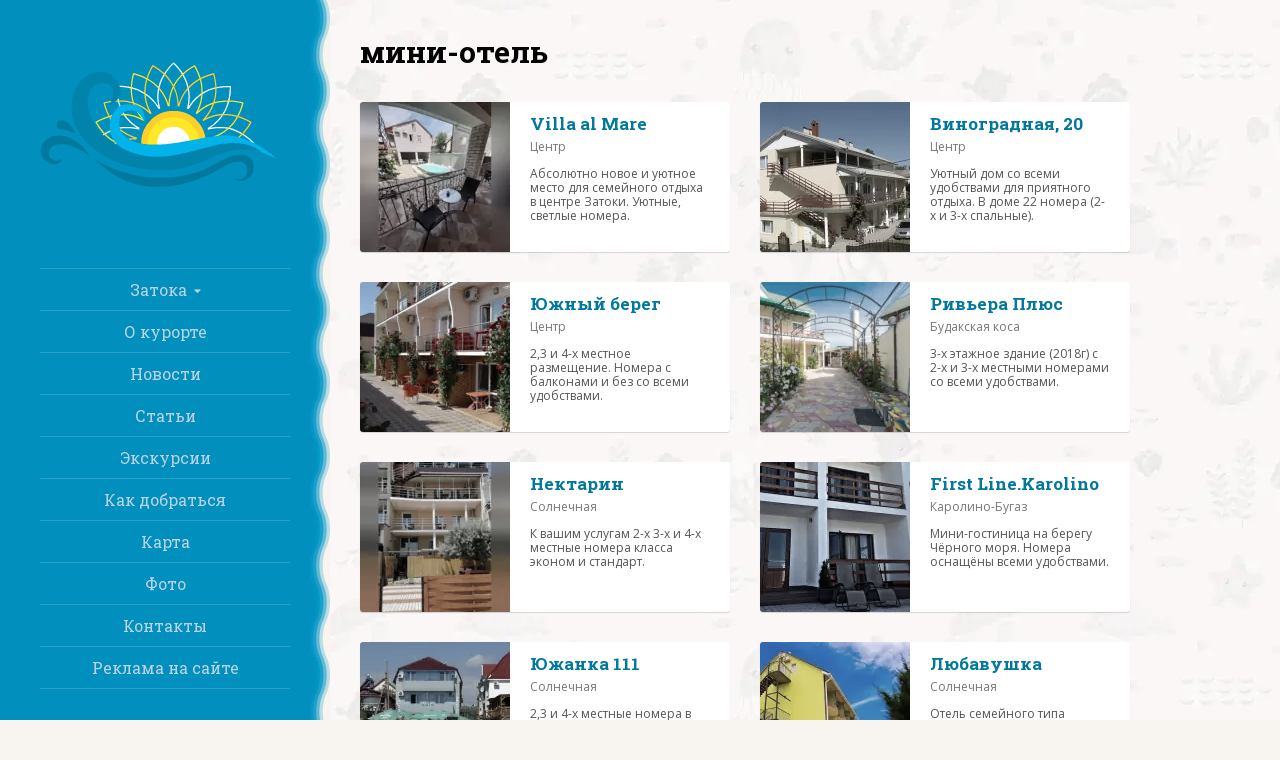

--- FILE ---
content_type: text/html; charset=UTF-8
request_url: https://3atoka.com/tag/mini-otel
body_size: 10555
content:
<!DOCTYPE html>
<html dir="ltr" lang="ru-RU"
	prefix="og: https://ogp.me/ns#" >

<head>
	<meta charset="UTF-8">
	<meta name="viewport" content="width=device-width, initial-scale=1">

	<link rel="apple-touch-icon" sizes="180x180" href="/apple-touch-icon.png">
	<link rel="icon" type="image/png" sizes="32x32" href="/favicon-32x32.png">
	<link rel="icon" type="image/png" sizes="16x16" href="/favicon-16x16.png">
	<link rel="manifest" href="/site.webmanifest">
	<link rel="mask-icon" href="/safari-pinned-tab.svg" color="#5bbad5">
	<link rel="shortcut icon" href="/favicon.ico">
	<meta name="msapplication-TileColor" content="#0190bd">
	<meta name="theme-color" content="#ffffff">

		<!--[if lt IE 9]>
		<script src="https://3atoka.com/wp-content/themes/wpex-magtastico/js/html5.js"></script>
	<![endif]-->
	<title>мини-отель | Затока. Базы отдыха, отели и частный сектор.</title><link rel="stylesheet" href="https://fonts.googleapis.com/css?family=Open%20Sans%3A400%2C400i%7CRoboto%20Slab%3A400%2C700&#038;subset=cyrillic&#038;display=swap" />
	<style>img:is([sizes="auto" i], [sizes^="auto," i]) { contain-intrinsic-size: 3000px 1500px }</style>
	
		<!-- All in One SEO 4.1.10 -->
		<meta name="robots" content="max-image-preview:large" />
		<link rel="canonical" href="https://3atoka.com/tag/mini-otel" />
		<script type="application/ld+json" class="aioseo-schema">
			{"@context":"https:\/\/schema.org","@graph":[{"@type":"WebSite","@id":"https:\/\/3atoka.com\/#website","url":"https:\/\/3atoka.com\/","name":"\u0417\u0430\u0442\u043e\u043a\u0430. \u0411\u0430\u0437\u044b \u043e\u0442\u0434\u044b\u0445\u0430, \u043e\u0442\u0435\u043b\u0438 \u0438 \u0447\u0430\u0441\u0442\u043d\u044b\u0439 \u0441\u0435\u043a\u0442\u043e\u0440.","description":"\u041a\u0443\u0440\u043e\u0440\u0442 \u0417\u0430\u0442\u043e\u043a\u0430, \u043e\u0442\u0434\u044b\u0445 \u043d\u0430 \u043f\u043e\u0431\u0435\u0440\u0435\u0436\u044c\u0435 \u0427\u0435\u0440\u043d\u043e\u0433\u043e \u043c\u043e\u0440\u044f.","inLanguage":"ru-RU","publisher":{"@id":"https:\/\/3atoka.com\/#organization"}},{"@type":"Organization","@id":"https:\/\/3atoka.com\/#organization","name":"\u0417\u0430\u0442\u043e\u043a\u0430. \u0411\u0430\u0437\u044b \u043e\u0442\u0434\u044b\u0445\u0430, \u043e\u0442\u0435\u043b\u0438 \u0438 \u0447\u0430\u0441\u0442\u043d\u044b\u0439 \u0441\u0435\u043a\u0442\u043e\u0440.","url":"https:\/\/3atoka.com\/"},{"@type":"BreadcrumbList","@id":"https:\/\/3atoka.com\/tag\/mini-otel#breadcrumblist","itemListElement":[{"@type":"ListItem","@id":"https:\/\/3atoka.com\/#listItem","position":1,"item":{"@type":"WebPage","@id":"https:\/\/3atoka.com\/","name":"\u0413\u043b\u0430\u0432\u043d\u0430\u044f","description":"\u0418\u043d\u0444\u043e\u0440\u043c\u0430\u0446\u0438\u043e\u043d\u043d\u044b\u0439 \u0441\u0430\u0439\u0442 \u043a\u0443\u0440\u043e\u0440\u0442\u0430 \u0417\u0430\u0442\u043e\u043a\u0430. \u041a\u0430\u0442\u0430\u043b\u043e\u0433 \u043c\u0435\u0441\u0442 \u043e\u0442\u0434\u044b\u0445\u0430 \u0441 \u0446\u0435\u043d\u0430\u043c\u0438, \u0444\u043e\u0442\u043e \u0438 \u043e\u0442\u0437\u044b\u0432\u0430\u043c\u0438.","url":"https:\/\/3atoka.com\/"},"nextItem":"https:\/\/3atoka.com\/tag\/mini-otel#listItem"},{"@type":"ListItem","@id":"https:\/\/3atoka.com\/tag\/mini-otel#listItem","position":2,"item":{"@type":"WebPage","@id":"https:\/\/3atoka.com\/tag\/mini-otel","name":"\u043c\u0438\u043d\u0438-\u043e\u0442\u0435\u043b\u044c","url":"https:\/\/3atoka.com\/tag\/mini-otel"},"previousItem":"https:\/\/3atoka.com\/#listItem"}]},{"@type":"CollectionPage","@id":"https:\/\/3atoka.com\/tag\/mini-otel#collectionpage","url":"https:\/\/3atoka.com\/tag\/mini-otel","name":"\u043c\u0438\u043d\u0438-\u043e\u0442\u0435\u043b\u044c | \u0417\u0430\u0442\u043e\u043a\u0430. \u0411\u0430\u0437\u044b \u043e\u0442\u0434\u044b\u0445\u0430, \u043e\u0442\u0435\u043b\u0438 \u0438 \u0447\u0430\u0441\u0442\u043d\u044b\u0439 \u0441\u0435\u043a\u0442\u043e\u0440.","inLanguage":"ru-RU","isPartOf":{"@id":"https:\/\/3atoka.com\/#website"},"breadcrumb":{"@id":"https:\/\/3atoka.com\/tag\/mini-otel#breadcrumblist"}}]}
		</script>
		<script type="text/javascript" >
			window.ga=window.ga||function(){(ga.q=ga.q||[]).push(arguments)};ga.l=+new Date;
			ga('create', "UA-9098534-1", { 'cookieDomain': '3atoka.com' } );
			ga('require', 'outboundLinkTracker');
			ga('send', 'pageview');
		</script>
		<script async src="https://www.google-analytics.com/analytics.js"></script>
		<script data-minify="1" async src="https://3atoka.com/wp-content/cache/min/1/wp-content/plugins/all-in-one-seo-pack/dist/Lite/assets/autotrack.ca946afc-e2778ffcbae1d32b0910a98fafb51e1a.js"></script>
		<!-- All in One SEO -->

<link rel='dns-prefetch' href='//fonts.googleapis.com' />
<link href='https://fonts.gstatic.com' crossorigin rel='preconnect' />
<style id='wp-emoji-styles-inline-css' type='text/css'>

	img.wp-smiley, img.emoji {
		display: inline !important;
		border: none !important;
		box-shadow: none !important;
		height: 1em !important;
		width: 1em !important;
		margin: 0 0.07em !important;
		vertical-align: -0.1em !important;
		background: none !important;
		padding: 0 !important;
	}
</style>
<style id='classic-theme-styles-inline-css' type='text/css'>
/*! This file is auto-generated */
.wp-block-button__link{color:#fff;background-color:#32373c;border-radius:9999px;box-shadow:none;text-decoration:none;padding:calc(.667em + 2px) calc(1.333em + 2px);font-size:1.125em}.wp-block-file__button{background:#32373c;color:#fff;text-decoration:none}
</style>
<style id='global-styles-inline-css' type='text/css'>
:root{--wp--preset--aspect-ratio--square: 1;--wp--preset--aspect-ratio--4-3: 4/3;--wp--preset--aspect-ratio--3-4: 3/4;--wp--preset--aspect-ratio--3-2: 3/2;--wp--preset--aspect-ratio--2-3: 2/3;--wp--preset--aspect-ratio--16-9: 16/9;--wp--preset--aspect-ratio--9-16: 9/16;--wp--preset--color--black: #000000;--wp--preset--color--cyan-bluish-gray: #abb8c3;--wp--preset--color--white: #ffffff;--wp--preset--color--pale-pink: #f78da7;--wp--preset--color--vivid-red: #cf2e2e;--wp--preset--color--luminous-vivid-orange: #ff6900;--wp--preset--color--luminous-vivid-amber: #fcb900;--wp--preset--color--light-green-cyan: #7bdcb5;--wp--preset--color--vivid-green-cyan: #00d084;--wp--preset--color--pale-cyan-blue: #8ed1fc;--wp--preset--color--vivid-cyan-blue: #0693e3;--wp--preset--color--vivid-purple: #9b51e0;--wp--preset--gradient--vivid-cyan-blue-to-vivid-purple: linear-gradient(135deg,rgba(6,147,227,1) 0%,rgb(155,81,224) 100%);--wp--preset--gradient--light-green-cyan-to-vivid-green-cyan: linear-gradient(135deg,rgb(122,220,180) 0%,rgb(0,208,130) 100%);--wp--preset--gradient--luminous-vivid-amber-to-luminous-vivid-orange: linear-gradient(135deg,rgba(252,185,0,1) 0%,rgba(255,105,0,1) 100%);--wp--preset--gradient--luminous-vivid-orange-to-vivid-red: linear-gradient(135deg,rgba(255,105,0,1) 0%,rgb(207,46,46) 100%);--wp--preset--gradient--very-light-gray-to-cyan-bluish-gray: linear-gradient(135deg,rgb(238,238,238) 0%,rgb(169,184,195) 100%);--wp--preset--gradient--cool-to-warm-spectrum: linear-gradient(135deg,rgb(74,234,220) 0%,rgb(151,120,209) 20%,rgb(207,42,186) 40%,rgb(238,44,130) 60%,rgb(251,105,98) 80%,rgb(254,248,76) 100%);--wp--preset--gradient--blush-light-purple: linear-gradient(135deg,rgb(255,206,236) 0%,rgb(152,150,240) 100%);--wp--preset--gradient--blush-bordeaux: linear-gradient(135deg,rgb(254,205,165) 0%,rgb(254,45,45) 50%,rgb(107,0,62) 100%);--wp--preset--gradient--luminous-dusk: linear-gradient(135deg,rgb(255,203,112) 0%,rgb(199,81,192) 50%,rgb(65,88,208) 100%);--wp--preset--gradient--pale-ocean: linear-gradient(135deg,rgb(255,245,203) 0%,rgb(182,227,212) 50%,rgb(51,167,181) 100%);--wp--preset--gradient--electric-grass: linear-gradient(135deg,rgb(202,248,128) 0%,rgb(113,206,126) 100%);--wp--preset--gradient--midnight: linear-gradient(135deg,rgb(2,3,129) 0%,rgb(40,116,252) 100%);--wp--preset--font-size--small: 13px;--wp--preset--font-size--medium: 20px;--wp--preset--font-size--large: 36px;--wp--preset--font-size--x-large: 42px;--wp--preset--spacing--20: 0.44rem;--wp--preset--spacing--30: 0.67rem;--wp--preset--spacing--40: 1rem;--wp--preset--spacing--50: 1.5rem;--wp--preset--spacing--60: 2.25rem;--wp--preset--spacing--70: 3.38rem;--wp--preset--spacing--80: 5.06rem;--wp--preset--shadow--natural: 6px 6px 9px rgba(0, 0, 0, 0.2);--wp--preset--shadow--deep: 12px 12px 50px rgba(0, 0, 0, 0.4);--wp--preset--shadow--sharp: 6px 6px 0px rgba(0, 0, 0, 0.2);--wp--preset--shadow--outlined: 6px 6px 0px -3px rgba(255, 255, 255, 1), 6px 6px rgba(0, 0, 0, 1);--wp--preset--shadow--crisp: 6px 6px 0px rgba(0, 0, 0, 1);}:where(.is-layout-flex){gap: 0.5em;}:where(.is-layout-grid){gap: 0.5em;}body .is-layout-flex{display: flex;}.is-layout-flex{flex-wrap: wrap;align-items: center;}.is-layout-flex > :is(*, div){margin: 0;}body .is-layout-grid{display: grid;}.is-layout-grid > :is(*, div){margin: 0;}:where(.wp-block-columns.is-layout-flex){gap: 2em;}:where(.wp-block-columns.is-layout-grid){gap: 2em;}:where(.wp-block-post-template.is-layout-flex){gap: 1.25em;}:where(.wp-block-post-template.is-layout-grid){gap: 1.25em;}.has-black-color{color: var(--wp--preset--color--black) !important;}.has-cyan-bluish-gray-color{color: var(--wp--preset--color--cyan-bluish-gray) !important;}.has-white-color{color: var(--wp--preset--color--white) !important;}.has-pale-pink-color{color: var(--wp--preset--color--pale-pink) !important;}.has-vivid-red-color{color: var(--wp--preset--color--vivid-red) !important;}.has-luminous-vivid-orange-color{color: var(--wp--preset--color--luminous-vivid-orange) !important;}.has-luminous-vivid-amber-color{color: var(--wp--preset--color--luminous-vivid-amber) !important;}.has-light-green-cyan-color{color: var(--wp--preset--color--light-green-cyan) !important;}.has-vivid-green-cyan-color{color: var(--wp--preset--color--vivid-green-cyan) !important;}.has-pale-cyan-blue-color{color: var(--wp--preset--color--pale-cyan-blue) !important;}.has-vivid-cyan-blue-color{color: var(--wp--preset--color--vivid-cyan-blue) !important;}.has-vivid-purple-color{color: var(--wp--preset--color--vivid-purple) !important;}.has-black-background-color{background-color: var(--wp--preset--color--black) !important;}.has-cyan-bluish-gray-background-color{background-color: var(--wp--preset--color--cyan-bluish-gray) !important;}.has-white-background-color{background-color: var(--wp--preset--color--white) !important;}.has-pale-pink-background-color{background-color: var(--wp--preset--color--pale-pink) !important;}.has-vivid-red-background-color{background-color: var(--wp--preset--color--vivid-red) !important;}.has-luminous-vivid-orange-background-color{background-color: var(--wp--preset--color--luminous-vivid-orange) !important;}.has-luminous-vivid-amber-background-color{background-color: var(--wp--preset--color--luminous-vivid-amber) !important;}.has-light-green-cyan-background-color{background-color: var(--wp--preset--color--light-green-cyan) !important;}.has-vivid-green-cyan-background-color{background-color: var(--wp--preset--color--vivid-green-cyan) !important;}.has-pale-cyan-blue-background-color{background-color: var(--wp--preset--color--pale-cyan-blue) !important;}.has-vivid-cyan-blue-background-color{background-color: var(--wp--preset--color--vivid-cyan-blue) !important;}.has-vivid-purple-background-color{background-color: var(--wp--preset--color--vivid-purple) !important;}.has-black-border-color{border-color: var(--wp--preset--color--black) !important;}.has-cyan-bluish-gray-border-color{border-color: var(--wp--preset--color--cyan-bluish-gray) !important;}.has-white-border-color{border-color: var(--wp--preset--color--white) !important;}.has-pale-pink-border-color{border-color: var(--wp--preset--color--pale-pink) !important;}.has-vivid-red-border-color{border-color: var(--wp--preset--color--vivid-red) !important;}.has-luminous-vivid-orange-border-color{border-color: var(--wp--preset--color--luminous-vivid-orange) !important;}.has-luminous-vivid-amber-border-color{border-color: var(--wp--preset--color--luminous-vivid-amber) !important;}.has-light-green-cyan-border-color{border-color: var(--wp--preset--color--light-green-cyan) !important;}.has-vivid-green-cyan-border-color{border-color: var(--wp--preset--color--vivid-green-cyan) !important;}.has-pale-cyan-blue-border-color{border-color: var(--wp--preset--color--pale-cyan-blue) !important;}.has-vivid-cyan-blue-border-color{border-color: var(--wp--preset--color--vivid-cyan-blue) !important;}.has-vivid-purple-border-color{border-color: var(--wp--preset--color--vivid-purple) !important;}.has-vivid-cyan-blue-to-vivid-purple-gradient-background{background: var(--wp--preset--gradient--vivid-cyan-blue-to-vivid-purple) !important;}.has-light-green-cyan-to-vivid-green-cyan-gradient-background{background: var(--wp--preset--gradient--light-green-cyan-to-vivid-green-cyan) !important;}.has-luminous-vivid-amber-to-luminous-vivid-orange-gradient-background{background: var(--wp--preset--gradient--luminous-vivid-amber-to-luminous-vivid-orange) !important;}.has-luminous-vivid-orange-to-vivid-red-gradient-background{background: var(--wp--preset--gradient--luminous-vivid-orange-to-vivid-red) !important;}.has-very-light-gray-to-cyan-bluish-gray-gradient-background{background: var(--wp--preset--gradient--very-light-gray-to-cyan-bluish-gray) !important;}.has-cool-to-warm-spectrum-gradient-background{background: var(--wp--preset--gradient--cool-to-warm-spectrum) !important;}.has-blush-light-purple-gradient-background{background: var(--wp--preset--gradient--blush-light-purple) !important;}.has-blush-bordeaux-gradient-background{background: var(--wp--preset--gradient--blush-bordeaux) !important;}.has-luminous-dusk-gradient-background{background: var(--wp--preset--gradient--luminous-dusk) !important;}.has-pale-ocean-gradient-background{background: var(--wp--preset--gradient--pale-ocean) !important;}.has-electric-grass-gradient-background{background: var(--wp--preset--gradient--electric-grass) !important;}.has-midnight-gradient-background{background: var(--wp--preset--gradient--midnight) !important;}.has-small-font-size{font-size: var(--wp--preset--font-size--small) !important;}.has-medium-font-size{font-size: var(--wp--preset--font-size--medium) !important;}.has-large-font-size{font-size: var(--wp--preset--font-size--large) !important;}.has-x-large-font-size{font-size: var(--wp--preset--font-size--x-large) !important;}
:where(.wp-block-post-template.is-layout-flex){gap: 1.25em;}:where(.wp-block-post-template.is-layout-grid){gap: 1.25em;}
:where(.wp-block-columns.is-layout-flex){gap: 2em;}:where(.wp-block-columns.is-layout-grid){gap: 2em;}
:root :where(.wp-block-pullquote){font-size: 1.5em;line-height: 1.6;}
</style>
<link rel='stylesheet' id='style-css' href='https://3atoka.com/wp-content/themes/wpex-magtastico/style.css?ver=6.8.3&#038;ver1.36' type='text/css' media='all' />
<link rel='stylesheet' id='wpex-font-awesome-css' href='https://3atoka.com/wp-content/themes/wpex-magtastico/css/font-awesome.min.css?ver=6.8.3' type='text/css' media='all' />


<link rel='stylesheet' id='mediaelement-css' href='https://3atoka.com/wp-includes/js/mediaelement/mediaelementplayer-legacy.min.css?ver=4.2.17' type='text/css' media='all' />
<style id='akismet-widget-style-inline-css' type='text/css'>

			.a-stats {
				--akismet-color-mid-green: #357b49;
				--akismet-color-white: #fff;
				--akismet-color-light-grey: #f6f7f7;

				max-width: 350px;
				width: auto;
			}

			.a-stats * {
				all: unset;
				box-sizing: border-box;
			}

			.a-stats strong {
				font-weight: 600;
			}

			.a-stats a.a-stats__link,
			.a-stats a.a-stats__link:visited,
			.a-stats a.a-stats__link:active {
				background: var(--akismet-color-mid-green);
				border: none;
				box-shadow: none;
				border-radius: 8px;
				color: var(--akismet-color-white);
				cursor: pointer;
				display: block;
				font-family: -apple-system, BlinkMacSystemFont, 'Segoe UI', 'Roboto', 'Oxygen-Sans', 'Ubuntu', 'Cantarell', 'Helvetica Neue', sans-serif;
				font-weight: 500;
				padding: 12px;
				text-align: center;
				text-decoration: none;
				transition: all 0.2s ease;
			}

			/* Extra specificity to deal with TwentyTwentyOne focus style */
			.widget .a-stats a.a-stats__link:focus {
				background: var(--akismet-color-mid-green);
				color: var(--akismet-color-white);
				text-decoration: none;
			}

			.a-stats a.a-stats__link:hover {
				filter: brightness(110%);
				box-shadow: 0 4px 12px rgba(0, 0, 0, 0.06), 0 0 2px rgba(0, 0, 0, 0.16);
			}

			.a-stats .count {
				color: var(--akismet-color-white);
				display: block;
				font-size: 1.5em;
				line-height: 1.4;
				padding: 0 13px;
				white-space: nowrap;
			}
		
</style>
<link rel='stylesheet' id='searchwp-live-search-css' href='https://3atoka.com/wp-content/plugins/searchwp-live-ajax-search/assets/styles/style.css?ver=1.6.2' type='text/css' media='all' />
<script type="text/javascript" src="https://3atoka.com/wp-includes/js/jquery/jquery.min.js?ver=3.7.1" id="jquery-core-js"></script>
<style>.pseudo-clearfy-link { color: #008acf; cursor: pointer;}.pseudo-clearfy-link:hover { text-decoration: none;}</style><script>document.createElement( "picture" );if(!window.HTMLPictureElement && document.addEventListener) {window.addEventListener("DOMContentLoaded", function() {var s = document.createElement("script");s.src = "https://3atoka.com/wp-content/plugins/webp-express/js/picturefill.min.js";document.body.appendChild(s);});}</script><!-- Theme Customizer Styling Options -->
<style type="text/css">

</style><style>.recentcomments a{display:inline !important;padding:0 !important;margin:0 !important;}</style></head>

<body class="archive tag tag-mini-otel tag-30 wp-theme-wpex-magtastico wpex-theme light-blue-skin breadcrumbs-enabled">

	<div id="wrap" class="clr">

		
<aside id="main-sidebar" class="sidebar-container" role="complementary">
	<header id="header" class="site-header clr" role="banner">
		<div id="logo" class="clr">
				<h1><a href="https://3atoka.com" title="Затока. Базы отдыха, отели и частный сектор." rel="home"><img src="/wp-content/uploads/3atoka.gif" alt="Затока. Базы отдыха, отели и частный сектор." /></a></h1>
		</div><!-- #logo -->
	</header><!-- #header -->
	<div id="sidebar-content-toggle" class="clr">
		<a href="#toogle-sidebar" title="Toggle Sidebar"><span class="fa fa-bars"></span></a>
	</div><!-- #sidebar-content-toggle -->
	<div id="main-sidebar-content" class="clr">
					<nav id="site-navigation" class="navigation main-navigation clr" role="navigation">
				<div class="menu-main-container"><ul id="menu-main" class="main-nav"><li id="menu-item-339" class="menu-item menu-item-type-taxonomy menu-item-object-category menu-item-has-children menu-item-339"><a href="https://3atoka.com/zatoka">Затока<span class="fa fa-caret-down"></span></a>
<ul class="sub-menu">
	<li id="menu-item-489" class="menu-item menu-item-type-taxonomy menu-item-object-category menu-item-489"><a href="https://3atoka.com/zatoka/budakskaya-kosa">Затока. Будакская коса</a></li>
	<li id="menu-item-490" class="menu-item menu-item-type-taxonomy menu-item-object-category menu-item-490"><a href="https://3atoka.com/zatoka/center">Затока. Центр</a></li>
	<li id="menu-item-491" class="menu-item menu-item-type-taxonomy menu-item-object-category menu-item-491"><a href="https://3atoka.com/zatoka/solnechnaya">Затока. Солнечная</a></li>
	<li id="menu-item-492" class="menu-item menu-item-type-taxonomy menu-item-object-category menu-item-492"><a href="https://3atoka.com/zatoka/limanskaya">Затока. Лиманская</a></li>
	<li id="menu-item-493" class="menu-item menu-item-type-taxonomy menu-item-object-category menu-item-493"><a href="https://3atoka.com/zatoka/karolino">Каролино-Бугаз</a></li>
	<li id="menu-item-494" class="menu-item menu-item-type-taxonomy menu-item-object-category menu-item-494"><a href="https://3atoka.com/zatoka/nagornaya">Нагорная</a></li>
</ul>
</li>
<li id="menu-item-1201" class="menu-item menu-item-type-post_type menu-item-object-page menu-item-1201"><a href="https://3atoka.com/about">О курорте</a></li>
<li id="menu-item-371" class="menu-item menu-item-type-taxonomy menu-item-object-category menu-item-371"><a href="https://3atoka.com/news">Новости</a></li>
<li id="menu-item-366" class="menu-item menu-item-type-taxonomy menu-item-object-category menu-item-366"><a href="https://3atoka.com/articles">Статьи</a></li>
<li id="menu-item-367" class="menu-item menu-item-type-taxonomy menu-item-object-category menu-item-367"><a href="https://3atoka.com/ekskursii">Экскурсии</a></li>
<li id="menu-item-496" class="menu-item menu-item-type-post_type menu-item-object-page menu-item-496"><a href="https://3atoka.com/transit">Как добраться</a></li>
<li id="menu-item-8137" class="menu-item menu-item-type-custom menu-item-object-custom menu-item-8137"><a href="https://3atoka.com/map">Карта</a></li>
<li id="menu-item-1243" class="menu-item menu-item-type-taxonomy menu-item-object-category menu-item-1243"><a href="https://3atoka.com/photo">Фото</a></li>
<li id="menu-item-1206" class="menu-item menu-item-type-post_type menu-item-object-page menu-item-1206"><a href="https://3atoka.com/contacts">Контакты</a></li>
<li id="menu-item-1205" class="menu-item menu-item-type-post_type menu-item-object-page menu-item-1205"><a href="https://3atoka.com/reklama-na-sayte">Реклама на сайте</a></li>
</ul></div>			</nav><!-- #site-navigation -->
							<div class="widget-area clr">
				<div class="widget-box widget_search clr">
<form method="get" id="searchform" class="searchform" action="https://3atoka.com/" role="search">
	<input type="search" class="field" name="s" data-swplive="true" data-swpengine="default" data-swpconfig="default" value="" id="s" placeholder="Поиск" />
</form>
<div class="searchresults"></div></div><div class="widget-box widget_curtemp_widget clr"><div class="curtemp">Температура моря:  <span class="value">4.0&deg;C</span></div></div>			</div><!-- .widget-area  -->
			</div><!-- #main-sidebar-content  -->
</aside><!-- #main-sidebar -->
		<div class="site-main-wrap clr">
			<div id="main" class="site-main clr container">
	<div id="primary" class="content-area clr">
		<div id="content" class="site-content left-content clr" role="main">
			<header class="archive-header clr">
				<h1 class="archive-header-title">мини-отель</h1>
							</header><!-- .archive-header -->
							<div id="blog-wrap" class="clr masonry-grid">
					
	<article id="post-299" class="span_1_of_4 masonry-entry col- loop-entry col clr post-299 post type-post status-publish format-standard has-post-thumbnail hentry category-center tag-villa tag-mini-otel">
		<div class="loop-entry-inner freepost clr">
							<div class="loop-entry-thumbnail">
											<a href="https://3atoka.com/villa-al-mare" title="Villa al Mare">
					
						<picture><source srcset="https://3atoka.com/wp-content/webp-express/webp-images/doc-root/wp-content/uploads/2021/07/villa-al-mare-sl-05-150x150.jpg.webp" type="image/webp"><img width="150" height="150" src="https://3atoka.com/wp-content/uploads/2021/07/villa-al-mare-sl-05-150x150.jpg" class="attachment-thumbnail size-thumbnail wp-post-image webpexpress-processed" alt="Villa al Mare" decoding="async"></picture>
					</a>
				</div>
						<div class="loop-entry-content clr">
				<header class="loop-entry-header">
					<h2 class="loop-entry-title"><a href="https://3atoka.com/villa-al-mare" title="Villa al Mare">Villa al Mare</a></h2>
							<div class="post-meta clr">
			<span class="post-meta-category">
				<a href="https://3atoka.com/zatoka/center" rel="category tag">Центр</a>			</span>

			
			


		</div><!-- .post-meta -->
					</header>
				<div class="loop-entry-excerpt entry clr">Абсолютно новое и уютное место для семейного отдыха в центре Затоки. Уютные, светлые номера. </div>
											</div>
		</div>
	</article>


	<article id="post-153" class="span_1_of_4 masonry-entry col- loop-entry col clr post-153 post type-post status-publish format-standard has-post-thumbnail hentry category-center tag-mini-otel">
		<div class="loop-entry-inner freepost clr">
							<div class="loop-entry-thumbnail">
											<a href="https://3atoka.com/vinogradnaya-20" title="Виноградная, 20">
					
						<picture><source srcset="https://3atoka.com/wp-content/webp-express/webp-images/doc-root/wp-content/uploads/2019/12/vinogradnaya-20-00-150x150.jpg.webp" type="image/webp"><img width="150" height="150" src="https://3atoka.com/wp-content/uploads/2019/12/vinogradnaya-20-00-150x150.jpg" class="attachment-thumbnail size-thumbnail wp-post-image webpexpress-processed" alt="Виноградная, 20" decoding="async"></picture>
					</a>
				</div>
						<div class="loop-entry-content clr">
				<header class="loop-entry-header">
					<h2 class="loop-entry-title"><a href="https://3atoka.com/vinogradnaya-20" title="Виноградная, 20">Виноградная, 20</a></h2>
							<div class="post-meta clr">
			<span class="post-meta-category">
				<a href="https://3atoka.com/zatoka/center" rel="category tag">Центр</a>			</span>

			
			


		</div><!-- .post-meta -->
					</header>
				<div class="loop-entry-excerpt entry clr">Уютный дом со всеми удобствами для приятного отдыха. В доме 22 номера (2-х и 3-х спальные).</div>
											</div>
		</div>
	</article>


	<article id="post-8716" class="span_1_of_4 masonry-entry col- loop-entry col clr post-8716 post type-post status-publish format-standard has-post-thumbnail hentry category-center tag-mini-otel">
		<div class="loop-entry-inner freepost clr">
							<div class="loop-entry-thumbnail">
											<a href="https://3atoka.com/yuzhnyy-bereg" title="Южный берег">
					
						<picture><source srcset="https://3atoka.com/wp-content/webp-express/webp-images/doc-root/wp-content/uploads/2020/05/yujniy-bereg-sl-01-150x150.jpg.webp" type="image/webp"><img width="150" height="150" src="https://3atoka.com/wp-content/uploads/2020/05/yujniy-bereg-sl-01-150x150.jpg" class="attachment-thumbnail size-thumbnail wp-post-image webpexpress-processed" alt="Южный берег" decoding="async"></picture>
					</a>
				</div>
						<div class="loop-entry-content clr">
				<header class="loop-entry-header">
					<h2 class="loop-entry-title"><a href="https://3atoka.com/yuzhnyy-bereg" title="Южный берег">Южный берег</a></h2>
							<div class="post-meta clr">
			<span class="post-meta-category">
				<a href="https://3atoka.com/zatoka/center" rel="category tag">Центр</a>			</span>

			
			


		</div><!-- .post-meta -->
					</header>
				<div class="loop-entry-excerpt entry clr">2,3 и 4-х местное размещение. Номера с балконами и без со всеми удобствами.</div>
											</div>
		</div>
	</article>


	<article id="post-9454" class="span_1_of_4 masonry-entry col- loop-entry col clr post-9454 post type-post status-publish format-standard has-post-thumbnail hentry category-budakskaya-kosa tag-mini-otel">
		<div class="loop-entry-inner freepost clr">
							<div class="loop-entry-thumbnail">
											<a href="https://3atoka.com/rivera-plyus" title="Ривьера Плюс">
					
						<picture><source srcset="https://3atoka.com/wp-content/webp-express/webp-images/doc-root/wp-content/uploads/2021/05/rivera-pluss-sl-01-150x150.jpg.webp" type="image/webp"><img width="150" height="150" src="https://3atoka.com/wp-content/uploads/2021/05/rivera-pluss-sl-01-150x150.jpg" class="attachment-thumbnail size-thumbnail wp-post-image webpexpress-processed" alt="Ривьера Плюс" decoding="async" loading="lazy"></picture>
					</a>
				</div>
						<div class="loop-entry-content clr">
				<header class="loop-entry-header">
					<h2 class="loop-entry-title"><a href="https://3atoka.com/rivera-plyus" title="Ривьера Плюс">Ривьера Плюс</a></h2>
							<div class="post-meta clr">
			<span class="post-meta-category">
				<a href="https://3atoka.com/zatoka/budakskaya-kosa" rel="category tag">Будакская коса</a>			</span>

			
			


		</div><!-- .post-meta -->
					</header>
				<div class="loop-entry-excerpt entry clr">3-х этажное здание (2018г) с 2-х и 3-х местными номерами со всеми удобствами.</div>
											</div>
		</div>
	</article>


	<article id="post-181" class="span_1_of_4 masonry-entry col- loop-entry col clr post-181 post type-post status-publish format-standard has-post-thumbnail hentry category-solnechnaya tag-mini-otel">
		<div class="loop-entry-inner freepost clr">
							<div class="loop-entry-thumbnail">
											<a href="https://3atoka.com/nektarin" title="Нектарин">
					
						<picture><source srcset="https://3atoka.com/wp-content/webp-express/webp-images/doc-root/wp-content/uploads/2021/06/nektarin-sl-01-150x150.jpg.webp" type="image/webp"><img width="150" height="150" src="https://3atoka.com/wp-content/uploads/2021/06/nektarin-sl-01-150x150.jpg" class="attachment-thumbnail size-thumbnail wp-post-image webpexpress-processed" alt="Нектарин" decoding="async" loading="lazy"></picture>
					</a>
				</div>
						<div class="loop-entry-content clr">
				<header class="loop-entry-header">
					<h2 class="loop-entry-title"><a href="https://3atoka.com/nektarin" title="Нектарин">Нектарин</a></h2>
							<div class="post-meta clr">
			<span class="post-meta-category">
				<a href="https://3atoka.com/zatoka/solnechnaya" rel="category tag">Солнечная</a>			</span>

			
			


		</div><!-- .post-meta -->
					</header>
				<div class="loop-entry-excerpt entry clr">К вашим услугам 2-х 3-х и 4-х местные номера класса эконом и стандарт.</div>
											</div>
		</div>
	</article>


	<article id="post-297" class="span_1_of_4 masonry-entry col- loop-entry col clr post-297 post type-post status-publish format-standard has-post-thumbnail hentry category-karolino tag-mini-otel">
		<div class="loop-entry-inner freepost clr">
							<div class="loop-entry-thumbnail">
											<a href="https://3atoka.com/first-line-karolino" title="First Line.Karolino">
					
						<picture><source srcset="https://3atoka.com/wp-content/webp-express/webp-images/doc-root/wp-content/uploads/2019/12/first-line-karolino-00-150x150.jpg.webp" type="image/webp"><img width="150" height="150" src="https://3atoka.com/wp-content/uploads/2019/12/first-line-karolino-00-150x150.jpg" class="attachment-thumbnail size-thumbnail wp-post-image webpexpress-processed" alt="First Line.Karolino" decoding="async" loading="lazy"></picture>
					</a>
				</div>
						<div class="loop-entry-content clr">
				<header class="loop-entry-header">
					<h2 class="loop-entry-title"><a href="https://3atoka.com/first-line-karolino" title="First Line.Karolino">First Line.Karolino</a></h2>
							<div class="post-meta clr">
			<span class="post-meta-category">
				<a href="https://3atoka.com/zatoka/karolino" rel="category tag">Каролино-Бугаз</a>			</span>

			
			


		</div><!-- .post-meta -->
					</header>
				<div class="loop-entry-excerpt entry clr">Мини-гостиница на берегу Чёрного моря. Номера оснащёны всеми удобствами.  </div>
											</div>
		</div>
	</article>


	<article id="post-88" class="span_1_of_4 masonry-entry col- loop-entry col clr post-88 post type-post status-publish format-standard has-post-thumbnail hentry category-solnechnaya tag-mini-otel">
		<div class="loop-entry-inner freepost clr">
							<div class="loop-entry-thumbnail">
											<a href="https://3atoka.com/yuzhanka-111" title="Южанка 111">
					
						<picture><source srcset="https://3atoka.com/wp-content/webp-express/webp-images/doc-root/wp-content/uploads/2019/12/yujanka111-00-150x150.jpg.webp" type="image/webp"><img width="150" height="150" src="https://3atoka.com/wp-content/uploads/2019/12/yujanka111-00-150x150.jpg" class="attachment-thumbnail size-thumbnail wp-post-image webpexpress-processed" alt="Южанка 111" decoding="async" loading="lazy"></picture>
					</a>
				</div>
						<div class="loop-entry-content clr">
				<header class="loop-entry-header">
					<h2 class="loop-entry-title"><a href="https://3atoka.com/yuzhanka-111" title="Южанка 111">Южанка 111</a></h2>
							<div class="post-meta clr">
			<span class="post-meta-category">
				<a href="https://3atoka.com/zatoka/solnechnaya" rel="category tag">Солнечная</a>			</span>

			
			


		</div><!-- .post-meta -->
					</header>
				<div class="loop-entry-excerpt entry clr">2,3 и 4-х местные номера в новом 3-х этажном гостиничном комплексе. </div>
											</div>
		</div>
	</article>


	<article id="post-262" class="span_1_of_4 masonry-entry col- loop-entry col clr post-262 post type-post status-publish format-standard has-post-thumbnail hentry category-solnechnaya tag-mini-otel">
		<div class="loop-entry-inner freepost clr">
							<div class="loop-entry-thumbnail">
											<a href="https://3atoka.com/lubavushka" title="Любавушка">
					
						<picture><source srcset="https://3atoka.com/wp-content/webp-express/webp-images/doc-root/wp-content/uploads/2019/12/lubavushka-00-150x150.jpg.webp" type="image/webp"><img width="150" height="150" src="https://3atoka.com/wp-content/uploads/2019/12/lubavushka-00-150x150.jpg" class="attachment-thumbnail size-thumbnail wp-post-image webpexpress-processed" alt="Любавушка" decoding="async" loading="lazy"></picture>
					</a>
				</div>
						<div class="loop-entry-content clr">
				<header class="loop-entry-header">
					<h2 class="loop-entry-title"><a href="https://3atoka.com/lubavushka" title="Любавушка">Любавушка</a></h2>
							<div class="post-meta clr">
			<span class="post-meta-category">
				<a href="https://3atoka.com/zatoka/solnechnaya" rel="category tag">Солнечная</a>			</span>

			
			


		</div><!-- .post-meta -->
					</header>
				<div class="loop-entry-excerpt entry clr">Отель семейного типа предоставляет 2-4-х местные номера класса «Люкс» и «Мансарда стандарт».</div>
											</div>
		</div>
	</article>


	<article id="post-286" class="span_1_of_4 masonry-entry col- loop-entry col clr post-286 post type-post status-publish format-standard has-post-thumbnail hentry category-budakskaya-kosa tag-mini-otel">
		<div class="loop-entry-inner freepost clr">
							<div class="loop-entry-thumbnail">
											<a href="https://3atoka.com/otrada" title="Отрада">
					
						<picture><source srcset="https://3atoka.com/wp-content/webp-express/webp-images/doc-root/wp-content/uploads/2019/12/otrada-00-150x150.jpg.webp" type="image/webp"><img width="150" height="150" src="https://3atoka.com/wp-content/uploads/2019/12/otrada-00-150x150.jpg" class="attachment-thumbnail size-thumbnail wp-post-image webpexpress-processed" alt="Отрада" decoding="async" loading="lazy"></picture>
					</a>
				</div>
						<div class="loop-entry-content clr">
				<header class="loop-entry-header">
					<h2 class="loop-entry-title"><a href="https://3atoka.com/otrada" title="Отрада">Отрада</a></h2>
							<div class="post-meta clr">
			<span class="post-meta-category">
				<a href="https://3atoka.com/zatoka/budakskaya-kosa" rel="category tag">Будакская коса</a>			</span>

			
			


		</div><!-- .post-meta -->
					</header>
				<div class="loop-entry-excerpt entry clr">Мини-коттедж с 2-х местными номерами с удобствами.</div>
											</div>
		</div>
	</article>


	<article id="post-301" class="span_1_of_4 masonry-entry col- loop-entry col clr post-301 post type-post status-publish format-standard has-post-thumbnail hentry category-center tag-mini-otel">
		<div class="loop-entry-inner freepost clr">
							<div class="loop-entry-thumbnail">
											<a href="https://3atoka.com/yellow-house" title="Yellow House">
					
						<picture><source srcset="https://3atoka.com/wp-content/webp-express/webp-images/doc-root/wp-content/uploads/2017/07/yellow-house-00-150x150.jpg.webp" type="image/webp"><img width="150" height="150" src="https://3atoka.com/wp-content/uploads/2017/07/yellow-house-00-150x150.jpg" class="attachment-thumbnail size-thumbnail wp-post-image webpexpress-processed" alt="Yellow House" decoding="async" loading="lazy"></picture>
					</a>
				</div>
						<div class="loop-entry-content clr">
				<header class="loop-entry-header">
					<h2 class="loop-entry-title"><a href="https://3atoka.com/yellow-house" title="Yellow House">Yellow House</a></h2>
							<div class="post-meta clr">
			<span class="post-meta-category">
				<a href="https://3atoka.com/zatoka/center" rel="category tag">Центр</a>			</span>

			
			


		</div><!-- .post-meta -->
					</header>
				<div class="loop-entry-excerpt entry clr">Современный 3-х этажный мини-отель с 2-4-х местными номерами со всеми удобствами.  </div>
											</div>
		</div>
	</article>


	<article id="post-296" class="span_1_of_4 masonry-entry col- loop-entry col clr post-296 post type-post status-publish format-standard has-post-thumbnail hentry category-karolino tag-mini-otel">
		<div class="loop-entry-inner freepost clr">
							<div class="loop-entry-thumbnail">
											<a href="https://3atoka.com/filin" title="Filin">
					
						<picture><source srcset="https://3atoka.com/wp-content/webp-express/webp-images/doc-root/wp-content/uploads/2017/07/filin-01-150x150.jpg.webp" type="image/webp"><img width="150" height="150" src="https://3atoka.com/wp-content/uploads/2017/07/filin-01-150x150.jpg" class="attachment-thumbnail size-thumbnail wp-post-image webpexpress-processed" alt="Filin" decoding="async" loading="lazy"></picture>
					</a>
				</div>
						<div class="loop-entry-content clr">
				<header class="loop-entry-header">
					<h2 class="loop-entry-title"><a href="https://3atoka.com/filin" title="Filin">Filin</a></h2>
							<div class="post-meta clr">
			<span class="post-meta-category">
				<a href="https://3atoka.com/zatoka/karolino" rel="category tag">Каролино-Бугаз</a>			</span>

			
			


		</div><!-- .post-meta -->
					</header>
				<div class="loop-entry-excerpt entry clr">В 2-х этажном здании номера класса «Стандарт» со всеми удобствами в номере.</div>
											</div>
		</div>
	</article>


	<article id="post-295" class="span_1_of_4 masonry-entry col- loop-entry col clr post-295 post type-post status-publish format-standard has-post-thumbnail hentry category-solnechnaya tag-mini-otel">
		<div class="loop-entry-inner freepost clr">
							<div class="loop-entry-thumbnail">
											<a href="https://3atoka.com/vit" title="VIT Hotel">
					
						<picture><source srcset="https://3atoka.com/wp-content/webp-express/webp-images/doc-root/wp-content/uploads/2017/07/vit-04-150x150.jpg.webp" type="image/webp"><img width="150" height="150" src="https://3atoka.com/wp-content/uploads/2017/07/vit-04-150x150.jpg" class="attachment-thumbnail size-thumbnail wp-post-image webpexpress-processed" alt="VIT Hotel" decoding="async" loading="lazy"></picture>
					</a>
				</div>
						<div class="loop-entry-content clr">
				<header class="loop-entry-header">
					<h2 class="loop-entry-title"><a href="https://3atoka.com/vit" title="VIT Hotel">VIT Hotel</a></h2>
							<div class="post-meta clr">
			<span class="post-meta-category">
				<a href="https://3atoka.com/zatoka/solnechnaya" rel="category tag">Солнечная</a>			</span>

			
			


		</div><!-- .post-meta -->
					</header>
				<div class="loop-entry-excerpt entry clr">Комфортабельные однокомнатные и двухкомнатные номера.</div>
											</div>
		</div>
	</article>


	<article id="post-259" class="span_1_of_4 masonry-entry col- loop-entry col clr post-259 post type-post status-publish format-standard has-post-thumbnail hentry category-center tag-mini-otel">
		<div class="loop-entry-inner freepost clr">
							<div class="loop-entry-thumbnail">
											<a href="https://3atoka.com/zheneva" title="Женева">
					
						<picture><source srcset="https://3atoka.com/wp-content/webp-express/webp-images/doc-root/wp-content/uploads/2016/07/zheneva-08-150x150.jpg.webp" type="image/webp"><img width="150" height="150" src="https://3atoka.com/wp-content/uploads/2016/07/zheneva-08-150x150.jpg" class="attachment-thumbnail size-thumbnail wp-post-image webpexpress-processed" alt="Женева" decoding="async" loading="lazy"></picture>
					</a>
				</div>
						<div class="loop-entry-content clr">
				<header class="loop-entry-header">
					<h2 class="loop-entry-title"><a href="https://3atoka.com/zheneva" title="Женева">Женева</a></h2>
							<div class="post-meta clr">
			<span class="post-meta-category">
				<a href="https://3atoka.com/zatoka/center" rel="category tag">Центр</a>			</span>

			
			


		</div><!-- .post-meta -->
					</header>
				<div class="loop-entry-excerpt entry clr">Комфортабельные 2 и 3-х местные номера класса люкс.</div>
											</div>
		</div>
	</article>


	<article id="post-256" class="span_1_of_4 masonry-entry col- loop-entry col clr post-256 post type-post status-publish format-standard has-post-thumbnail hentry category-solnechnaya tag-mini-otel">
		<div class="loop-entry-inner freepost clr">
							<div class="loop-entry-thumbnail">
											<a href="https://3atoka.com/akunamatata" title="Akunamatata">
					
						<picture><source srcset="https://3atoka.com/wp-content/webp-express/webp-images/doc-root/wp-content/uploads/2016/07/akunamatata-00-150x150.jpg.webp" type="image/webp"><img width="150" height="150" src="https://3atoka.com/wp-content/uploads/2016/07/akunamatata-00-150x150.jpg" class="attachment-thumbnail size-thumbnail wp-post-image webpexpress-processed" alt="Akunamatata" decoding="async" loading="lazy"></picture>
					</a>
				</div>
						<div class="loop-entry-content clr">
				<header class="loop-entry-header">
					<h2 class="loop-entry-title"><a href="https://3atoka.com/akunamatata" title="Akunamatata">Akunamatata</a></h2>
							<div class="post-meta clr">
			<span class="post-meta-category">
				<a href="https://3atoka.com/zatoka/solnechnaya" rel="category tag">Солнечная</a>			</span>

			
			


		</div><!-- .post-meta -->
					</header>
				<div class="loop-entry-excerpt entry clr">Современный комплекс отдыха, состоящий из двух двухэтажных каменных домов.</div>
											</div>
		</div>
	</article>


	<article id="post-171" class="span_1_of_4 masonry-entry col- loop-entry col clr post-171 post type-post status-publish format-standard has-post-thumbnail hentry category-center tag-mini-otel">
		<div class="loop-entry-inner freepost clr">
							<div class="loop-entry-thumbnail">
											<a href="https://3atoka.com/valeri" title="Valeri">
					
						<picture><source srcset="https://3atoka.com/wp-content/webp-express/webp-images/doc-root/wp-content/uploads/2014/09/valeri-00-150x150.jpg.webp" type="image/webp"><img width="150" height="150" src="https://3atoka.com/wp-content/uploads/2014/09/valeri-00-150x150.jpg" class="attachment-thumbnail size-thumbnail wp-post-image webpexpress-processed" alt="Valeri" decoding="async" loading="lazy"></picture>
					</a>
				</div>
						<div class="loop-entry-content clr">
				<header class="loop-entry-header">
					<h2 class="loop-entry-title"><a href="https://3atoka.com/valeri" title="Valeri">Valeri</a></h2>
							<div class="post-meta clr">
			<span class="post-meta-category">
				<a href="https://3atoka.com/zatoka/center" rel="category tag">Центр</a>			</span>

			
			


		</div><!-- .post-meta -->
					</header>
				<div class="loop-entry-excerpt entry clr">Мини-гостиница семейного типа c 2,3 и 4-х местными номерами. </div>
											</div>
		</div>
	</article>


	<article id="post-162" class="span_1_of_4 masonry-entry col- loop-entry col clr post-162 post type-post status-publish format-standard has-post-thumbnail hentry category-limanskaya tag-mini-otel">
		<div class="loop-entry-inner freepost clr">
							<div class="loop-entry-thumbnail">
											<a href="https://3atoka.com/semejnyj-otdykh" title="Семейный отдых">
					
						<picture><source srcset="https://3atoka.com/wp-content/webp-express/webp-images/doc-root/wp-content/uploads/2014/05/semejnij-otdykh-00-150x150.jpg.webp" type="image/webp"><img width="150" height="150" src="https://3atoka.com/wp-content/uploads/2014/05/semejnij-otdykh-00-150x150.jpg" class="attachment-thumbnail size-thumbnail wp-post-image webpexpress-processed" alt="Семейный отдых" decoding="async" loading="lazy"></picture>
					</a>
				</div>
						<div class="loop-entry-content clr">
				<header class="loop-entry-header">
					<h2 class="loop-entry-title"><a href="https://3atoka.com/semejnyj-otdykh" title="Семейный отдых">Семейный отдых</a></h2>
							<div class="post-meta clr">
			<span class="post-meta-category">
				<a href="https://3atoka.com/zatoka/limanskaya" rel="category tag">Лиманская</a>			</span>

			
			


		</div><!-- .post-meta -->
					</header>
				<div class="loop-entry-excerpt entry clr">Трёхэтажное здание утончённой архитектуры с элементами восточного и европейского стилей.</div>
											</div>
		</div>
	</article>


	<article id="post-158" class="span_1_of_4 masonry-entry col- loop-entry col clr post-158 post type-post status-publish format-standard has-post-thumbnail hentry category-limanskaya tag-mini-otel">
		<div class="loop-entry-inner freepost clr">
							<div class="loop-entry-thumbnail">
											<a href="https://3atoka.com/mindal" title="Миндаль">
					
						<picture><source srcset="https://3atoka.com/wp-content/webp-express/webp-images/doc-root/wp-content/uploads/2014/05/mindal-00-150x150.jpg.webp" type="image/webp"><img width="150" height="150" src="https://3atoka.com/wp-content/uploads/2014/05/mindal-00-150x150.jpg" class="attachment-thumbnail size-thumbnail wp-post-image webpexpress-processed" alt="Миндаль" decoding="async" loading="lazy"></picture>
					</a>
				</div>
						<div class="loop-entry-content clr">
				<header class="loop-entry-header">
					<h2 class="loop-entry-title"><a href="https://3atoka.com/mindal" title="Миндаль">Миндаль</a></h2>
							<div class="post-meta clr">
			<span class="post-meta-category">
				<a href="https://3atoka.com/zatoka/limanskaya" rel="category tag">Лиманская</a>			</span>

			
			


		</div><!-- .post-meta -->
					</header>
				<div class="loop-entry-excerpt entry clr">В мини-отеле к Вашим услугам 25 номеров со всеми удобствами вместимостью 2-4 человека.</div>
											</div>
		</div>
	</article>


	<article id="post-9757" class="span_1_of_4 masonry-entry col- loop-entry col clr post-9757 post type-post status-publish format-standard has-post-thumbnail hentry category-solnechnaya tag-mini-otel">
		<div class="loop-entry-inner freepost clr">
							<div class="loop-entry-thumbnail">
											<a href="https://3atoka.com/druzhba-598a" title="Дружба 598а">
					
						<picture><source srcset="https://3atoka.com/wp-content/webp-express/webp-images/doc-root/wp-content/uploads/2021/05/drujba598-sl-01-150x150.jpg.webp" type="image/webp"><img width="150" height="150" src="https://3atoka.com/wp-content/uploads/2021/05/drujba598-sl-01-150x150.jpg" class="attachment-thumbnail size-thumbnail wp-post-image webpexpress-processed" alt="Дружба 598а" decoding="async" loading="lazy"></picture>
					</a>
				</div>
						<div class="loop-entry-content clr">
				<header class="loop-entry-header">
					<h2 class="loop-entry-title"><a href="https://3atoka.com/druzhba-598a" title="Дружба 598а">Дружба 598а</a></h2>
							<div class="post-meta clr">
			<span class="post-meta-category">
				<a href="https://3atoka.com/zatoka/solnechnaya" rel="category tag">Солнечная</a>			</span>

			
			


		</div><!-- .post-meta -->
					</header>
				<div class="loop-entry-excerpt entry clr">2-3-4 местные номера со всеми удобствами. Балконы с видом на море.</div>
											</div>
		</div>
	</article>


	<article id="post-194" class="span_1_of_4 masonry-entry col- loop-entry col clr post-194 post type-post status-publish format-standard has-post-thumbnail hentry category-center tag-mini-otel">
		<div class="loop-entry-inner freepost clr">
							<div class="loop-entry-thumbnail">
											<a href="https://3atoka.com/assol" title="Ассоль">
					
						<picture><source srcset="https://3atoka.com/wp-content/webp-express/webp-images/doc-root/wp-content/uploads/2012/05/assol-12-150x150.jpg.webp" type="image/webp"><img width="150" height="150" src="https://3atoka.com/wp-content/uploads/2012/05/assol-12-150x150.jpg" class="attachment-thumbnail size-thumbnail wp-post-image webpexpress-processed" alt="Ассоль" decoding="async" loading="lazy"></picture>
					</a>
				</div>
						<div class="loop-entry-content clr">
				<header class="loop-entry-header">
					<h2 class="loop-entry-title"><a href="https://3atoka.com/assol" title="Ассоль">Ассоль</a></h2>
							<div class="post-meta clr">
			<span class="post-meta-category">
				<a href="https://3atoka.com/zatoka/center" rel="category tag">Центр</a>			</span>

			
			


		</div><!-- .post-meta -->
					</header>
				<div class="loop-entry-excerpt entry clr">2,3-х местные номера с индивидуальным оформлением.</div>
											</div>
		</div>
	</article>


	<article id="post-197" class="span_1_of_4 masonry-entry col- loop-entry col clr post-197 post type-post status-publish format-standard has-post-thumbnail hentry category-solnechnaya tag-mini-otel">
		<div class="loop-entry-inner freepost clr">
							<div class="loop-entry-thumbnail">
											<a href="https://3atoka.com/dacha1308" title="Дача 1308">
					
						<picture><source srcset="https://3atoka.com/wp-content/webp-express/webp-images/doc-root/wp-content/uploads/2012/05/dacha1308-04-150x150.jpg.webp" type="image/webp"><img width="150" height="150" src="https://3atoka.com/wp-content/uploads/2012/05/dacha1308-04-150x150.jpg" class="attachment-thumbnail size-thumbnail wp-post-image webpexpress-processed" alt="Дача 1308" decoding="async" loading="lazy"></picture>
					</a>
				</div>
						<div class="loop-entry-content clr">
				<header class="loop-entry-header">
					<h2 class="loop-entry-title"><a href="https://3atoka.com/dacha1308" title="Дача 1308">Дача 1308</a></h2>
							<div class="post-meta clr">
			<span class="post-meta-category">
				<a href="https://3atoka.com/zatoka/solnechnaya" rel="category tag">Солнечная</a>			</span>

			
			


		</div><!-- .post-meta -->
					</header>
				<div class="loop-entry-excerpt entry clr">2-4-х местные номера категории «люкс» в новом мини-отеле.</div>
											</div>
		</div>
	</article>


	<article id="post-198" class="span_1_of_4 masonry-entry col- loop-entry col clr post-198 post type-post status-publish format-standard has-post-thumbnail hentry category-karolino tag-mini-otel">
		<div class="loop-entry-inner freepost clr">
							<div class="loop-entry-thumbnail">
											<a href="https://3atoka.com/zolotoy-bereg" title="Золотой берег">
					
						<picture><source srcset="https://3atoka.com/wp-content/webp-express/webp-images/doc-root/wp-content/uploads/2012/05/zolotoy-bereg-00-150x150.jpg.webp" type="image/webp"><img width="150" height="150" src="https://3atoka.com/wp-content/uploads/2012/05/zolotoy-bereg-00-150x150.jpg" class="attachment-thumbnail size-thumbnail wp-post-image webpexpress-processed" alt="Золотой берег" decoding="async" loading="lazy"></picture>
					</a>
				</div>
						<div class="loop-entry-content clr">
				<header class="loop-entry-header">
					<h2 class="loop-entry-title"><a href="https://3atoka.com/zolotoy-bereg" title="Золотой берег">Золотой берег</a></h2>
							<div class="post-meta clr">
			<span class="post-meta-category">
				<a href="https://3atoka.com/zatoka/karolino" rel="category tag">Каролино-Бугаз</a>			</span>

			
			


		</div><!-- .post-meta -->
					</header>
				<div class="loop-entry-excerpt entry clr">Новый 2-х этажный отель располагает номерами класса «Люкс» и «Делюкс».</div>
											</div>
		</div>
	</article>


	<article id="post-320" class="span_1_of_4 masonry-entry col- loop-entry col clr post-320 post type-post status-publish format-standard has-post-thumbnail hentry category-solnechnaya tag-mini-otel">
		<div class="loop-entry-inner freepost clr">
							<div class="loop-entry-thumbnail">
											<a href="https://3atoka.com/zatoka1198" title="Затока1198">
					
						<picture><source srcset="https://3atoka.com/wp-content/webp-express/webp-images/doc-root/wp-content/uploads/2012/05/zatoka1198-00-150x150.jpg.webp" type="image/webp"><img width="150" height="150" src="https://3atoka.com/wp-content/uploads/2012/05/zatoka1198-00-150x150.jpg" class="attachment-thumbnail size-thumbnail wp-post-image webpexpress-processed" alt="Затока1198" decoding="async" loading="lazy"></picture>
					</a>
				</div>
						<div class="loop-entry-content clr">
				<header class="loop-entry-header">
					<h2 class="loop-entry-title"><a href="https://3atoka.com/zatoka1198" title="Затока1198">Затока1198</a></h2>
							<div class="post-meta clr">
			<span class="post-meta-category">
				<a href="https://3atoka.com/zatoka/solnechnaya" rel="category tag">Солнечная</a>			</span>

			
			


		</div><!-- .post-meta -->
					</header>
				<div class="loop-entry-excerpt entry clr">Гости мини-отеля размещаются в 2-6-ти местных номерах, оборудованных удобной мебелью и современной бытовой техникой. </div>
											</div>
		</div>
	</article>


	<article id="post-82" class="span_1_of_4 masonry-entry col- loop-entry col clr post-82 post type-post status-publish format-standard has-post-thumbnail hentry category-center tag-mini-otel">
		<div class="loop-entry-inner freepost clr">
							<div class="loop-entry-thumbnail">
											<a href="https://3atoka.com/mezencevi" title="Мезенцевых">
					
						<picture><source srcset="https://3atoka.com/wp-content/webp-express/webp-images/doc-root/wp-content/uploads/2012/05/mezencevi-00-150x150.jpg.webp" type="image/webp"><img width="150" height="150" src="https://3atoka.com/wp-content/uploads/2012/05/mezencevi-00-150x150.jpg" class="attachment-thumbnail size-thumbnail wp-post-image webpexpress-processed" alt="Мезенцевых" decoding="async" loading="lazy"></picture>
					</a>
				</div>
						<div class="loop-entry-content clr">
				<header class="loop-entry-header">
					<h2 class="loop-entry-title"><a href="https://3atoka.com/mezencevi" title="Мезенцевых">Мезенцевых</a></h2>
							<div class="post-meta clr">
			<span class="post-meta-category">
				<a href="https://3atoka.com/zatoka/center" rel="category tag">Центр</a>			</span>

			
			


		</div><!-- .post-meta -->
					</header>
				<div class="loop-entry-excerpt entry clr">Мини гостиница располагает 2,3 и 4-х местными номерами с частичными и со всеми удобствами.</div>
											</div>
		</div>
	</article>


	<article id="post-8672" class="span_1_of_4 masonry-entry col- loop-entry col clr post-8672 post type-post status-publish format-standard has-post-thumbnail hentry category-center tag-mini-otel">
		<div class="loop-entry-inner freepost clr">
							<div class="loop-entry-thumbnail">
											<a href="https://3atoka.com/granat" title="Гранат">
					
						<picture><source srcset="https://3atoka.com/wp-content/webp-express/webp-images/doc-root/wp-content/uploads/2020/05/granat-00-150x150.jpg.webp" type="image/webp"><img width="150" height="150" src="https://3atoka.com/wp-content/uploads/2020/05/granat-00-150x150.jpg" class="attachment-thumbnail size-thumbnail wp-post-image webpexpress-processed" alt="Гранат" decoding="async" loading="lazy"></picture>
					</a>
				</div>
						<div class="loop-entry-content clr">
				<header class="loop-entry-header">
					<h2 class="loop-entry-title"><a href="https://3atoka.com/granat" title="Гранат">Гранат</a></h2>
							<div class="post-meta clr">
			<span class="post-meta-category">
				<a href="https://3atoka.com/zatoka/center" rel="category tag">Центр</a>			</span>

			
			


		</div><!-- .post-meta -->
					</header>
				<div class="loop-entry-excerpt entry clr">Современный частный мини-отель в Затоке, 2,3,4-х местные номера класса «Люкс».</div>
											</div>
		</div>
	</article>

				</div><!-- #blog-wrap -->
									</div><!-- #content -->
			</div><!-- #primary -->


		</div><!--.site-main -->
	</div><!-- .site-main-wrap -->
</div><!-- #wrap -->

<script type="speculationrules">
{"prefetch":[{"source":"document","where":{"and":[{"href_matches":"\/*"},{"not":{"href_matches":["\/wp-*.php","\/wp-admin\/*","\/wp-content\/uploads\/*","\/wp-content\/*","\/wp-content\/plugins\/*","\/wp-content\/themes\/wpex-magtastico\/*","\/*\\?(.+)"]}},{"not":{"selector_matches":"a[rel~=\"nofollow\"]"}},{"not":{"selector_matches":".no-prefetch, .no-prefetch a"}}]},"eagerness":"conservative"}]}
</script>
<script>var pseudo_links = document.querySelectorAll(".pseudo-clearfy-link");for (var i=0;i<pseudo_links.length;i++ ) { pseudo_links[i].addEventListener("click", function(e){   window.open( e.target.getAttribute("data-uri") ); }); }</script><script>document.addEventListener("copy", (event) => {var pagelink = "\nИсточник: https://3atoka.com/tag/mini-otel";event.clipboardData.setData("text", document.getSelection() + pagelink);event.preventDefault();});</script>		<div id="mobile-search">
			<form method="get" action="https://3atoka.com/" role="search" id="mobile-search-form">
				<input type="search" class="field" name="s" value="" placeholder="Найти" />
			</form>
		</div>
	<a href="#" class="site-scroll-top"><span class="fa fa-arrow-up"></span></a>				<style type="text/css">
					.searchwp-live-search-results {
						opacity: 0;
						transition: opacity .25s ease-in-out;
						-moz-transition: opacity .25s ease-in-out;
						-webkit-transition: opacity .25s ease-in-out;
						height: 0;
						overflow: hidden;
						z-index: 9999995; /* Exceed SearchWP Modal Search Form overlay. */
						position: absolute;
						display: none;
					}

					.searchwp-live-search-results-showing {
						display: block;
						opacity: 1;
						height: auto;
						overflow: auto;
					}

					.searchwp-live-search-no-results {
						padding: 3em 2em 0;
						text-align: center;
					}

					.searchwp-live-search-no-min-chars:after {
						content: "Continue typing";
						display: block;
						text-align: center;
						padding: 2em 2em 0;
					}
				</style>
						<script>
			var _SEARCHWP_LIVE_AJAX_SEARCH_BLOCKS = true;
			var _SEARCHWP_LIVE_AJAX_SEARCH_ENGINE = 'default';
			var _SEARCHWP_LIVE_AJAX_SEARCH_CONFIG = 'default';
			</script>
			<script type="text/javascript" id="daftplug-facebook-reactions-public-js-extra">
/* <![CDATA[ */
var daftplug_facebook_reactions_public_js_vars = {"ajaxUrl":"https:\/\/3atoka.com\/wp-admin\/admin-ajax.php","generalError":"An unexpected error occured","siteUrl":"https:\/\/3atoka.com","settings":{"rectionsTitle":"\u041f\u043e\u0434\u0435\u043b\u0438\u0442\u044c\u0441\u044f \u0432\u043f\u0435\u0447\u0430\u0442\u043b\u0435\u043d\u0438\u0435\u043c","rectionsTitleColor":"#000000","reactionsTextLike":"\u0421\u0443\u043f\u0435\u0440","reactionsTextLove":"\u0425\u043e\u0440\u043e\u0448\u043e","reactionsTextHaha":"\u041d\u043e\u0440\u043c\u0430\u043b\u044c\u043d\u043e","reactionsTextWow":"\u041f\u043b\u043e\u0445\u043e","reactionsTextSad":"\u0423\u0436\u0430\u0441\u043d\u043e","reactionsTextAngry":"ccc","reactions3D":false,"reactionsAnimation":false,"reactionsCounter":true,"reactionsNotification":false,"shareButtons":false,"shareButtonTextFacebook":"Share","shareButtonTextTwitter":"Tweet","displayType":"posts","displayPosition":"after"}};
/* ]]> */
</script>
<script data-minify="1" type="text/javascript" src="https://3atoka.com/wp-content/cache/min/1/wp-content/plugins/daftplug-facebook-reactions/public/assets/js/daftplug-public-c842116dfa2596b096eeec04252833f4.js" id="daftplug-facebook-reactions-public-js" defer></script>
<script type="text/javascript" id="wp-posts-view-script-js-extra">
/* <![CDATA[ */
var wp_post_views_ajax_object = {"ajaxurl":"https:\/\/3atoka.com\/wp-admin\/admin-ajax.php","nonce":"4bea3df5d3","post_id":"299"};
/* ]]> */
</script>
<script data-minify="1" type="text/javascript" src="https://3atoka.com/wp-content/cache/min/1/wp-content/plugins/wp-post-views/assets/js/ajax-fda5087acabf70f6b80098a4ae1486ce.js" id="wp-posts-view-script-js" defer></script>
<script data-minify="1" type="text/javascript" src="https://3atoka.com/wp-content/cache/min/1/wp-content/themes/wpex-magtastico/js/plugins-560640025f90afb04fcd49017faef314.js" id="wpex-plugins-js" defer></script>
<script type="text/javascript" id="wpex-global-js-extra">
/* <![CDATA[ */
var wpexLocalize = {"pagination":"infinite-scroll"};
/* ]]> */
</script>
<script data-minify="1" type="text/javascript" src="https://3atoka.com/wp-content/cache/min/1/wp-content/themes/wpex-magtastico/js/global-80ebfdab0ec7f6e4b9f1acb1e5ea9454.js" id="wpex-global-js" defer></script>
<script type="text/javascript" id="swp-live-search-client-js-extra">
/* <![CDATA[ */
var searchwp_live_search_params = [];
searchwp_live_search_params = {"ajaxurl":"https:\/\/3atoka.com\/wp-admin\/admin-ajax.php","origin_id":30,"config":{"default":{"engine":"default","input":{"delay":300,"min_chars":3},"parent_el":".searchresults","results":{"position":"top","width":"auto","offset":{"x":0,"y":0}}}},"msg_no_config_found":"No valid SearchWP Live Search configuration found!","aria_instructions":"When autocomplete results are available use up and down arrows to review and enter to go to the desired page. Touch device users, explore by touch or with swipe gestures."};;
/* ]]> */
</script>
<script type="text/javascript" src="https://3atoka.com/wp-content/plugins/searchwp-live-ajax-search/assets/javascript/dist/script.min.js?ver=1.6.2" id="swp-live-search-client-js" defer></script>
<script type="text/javascript" src="https://www.google.com/recaptcha/api.js?render=6LdZfssUAAAAADMpsHcgstY4534JMxNE0svP1it4&amp;ver=3.0" id="google-recaptcha-js"></script>
<script type="text/javascript" src="https://3atoka.com/wp-includes/js/dist/vendor/wp-polyfill.min.js?ver=3.15.0" id="wp-polyfill-js" defer></script>
<script type="text/javascript" id="wpcf7-recaptcha-js-before">
/* <![CDATA[ */
var wpcf7_recaptcha = {
    "sitekey": "6LdZfssUAAAAADMpsHcgstY4534JMxNE0svP1it4",
    "actions": {
        "homepage": "homepage",
        "contactform": "contactform"
    }
};
/* ]]> */
</script>
<script data-minify="1" type="text/javascript" src="https://3atoka.com/wp-content/cache/min/1/wp-content/plugins/contact-form-7/modules/recaptcha/index-913a73bbf108d0729b0abaed177cbc50.js" id="wpcf7-recaptcha-js" defer></script>
    <script type="text/javascript">
        jQuery(document).ready(function ($) {

            for (let i = 0; i < document.forms.length; ++i) {
                let form = document.forms[i];
				if ($(form).attr("method") != "get") { $(form).append('<input type="hidden" name="TMyqmtnxClaGKOJ" value="castWnNB" />'); }
if ($(form).attr("method") != "get") { $(form).append('<input type="hidden" name="GCed-O_ncxkR" value="Q6M*]Lrg" />'); }
if ($(form).attr("method") != "get") { $(form).append('<input type="hidden" name="UwJmWqferOnR" value="ActpTY9Jvj" />'); }
if ($(form).attr("method") != "get") { $(form).append('<input type="hidden" name="rwWcHSuRMLTENxXO" value="zU*PWq" />'); }
            }

            $(document).on('submit', 'form', function () {
				if ($(this).attr("method") != "get") { $(this).append('<input type="hidden" name="TMyqmtnxClaGKOJ" value="castWnNB" />'); }
if ($(this).attr("method") != "get") { $(this).append('<input type="hidden" name="GCed-O_ncxkR" value="Q6M*]Lrg" />'); }
if ($(this).attr("method") != "get") { $(this).append('<input type="hidden" name="UwJmWqferOnR" value="ActpTY9Jvj" />'); }
if ($(this).attr("method") != "get") { $(this).append('<input type="hidden" name="rwWcHSuRMLTENxXO" value="zU*PWq" />'); }
                return true;
            });

            jQuery.ajaxSetup({
                beforeSend: function (e, data) {

                    if (data.type !== 'POST') return;

                    if (typeof data.data === 'object' && data.data !== null) {
						data.data.append("TMyqmtnxClaGKOJ", "castWnNB");
data.data.append("GCed-O_ncxkR", "Q6M*]Lrg");
data.data.append("UwJmWqferOnR", "ActpTY9Jvj");
data.data.append("rwWcHSuRMLTENxXO", "zU*PWq");
                    }
                    else {
                        data.data = data.data + '&TMyqmtnxClaGKOJ=castWnNB&GCed-O_ncxkR=Q6M*]Lrg&UwJmWqferOnR=ActpTY9Jvj&rwWcHSuRMLTENxXO=zU*PWq';
                    }
                }
            });

        });
    </script>
	</body>
</html>
<!-- This website is like a Rocket, isn't it? Performance optimized by WP Rocket. Learn more: https://wp-rocket.me -->

--- FILE ---
content_type: text/html; charset=utf-8
request_url: https://www.google.com/recaptcha/api2/anchor?ar=1&k=6LdZfssUAAAAADMpsHcgstY4534JMxNE0svP1it4&co=aHR0cHM6Ly8zYXRva2EuY29tOjQ0Mw..&hl=en&v=N67nZn4AqZkNcbeMu4prBgzg&size=invisible&anchor-ms=20000&execute-ms=30000&cb=jotmu2sl7u5e
body_size: 48644
content:
<!DOCTYPE HTML><html dir="ltr" lang="en"><head><meta http-equiv="Content-Type" content="text/html; charset=UTF-8">
<meta http-equiv="X-UA-Compatible" content="IE=edge">
<title>reCAPTCHA</title>
<style type="text/css">
/* cyrillic-ext */
@font-face {
  font-family: 'Roboto';
  font-style: normal;
  font-weight: 400;
  font-stretch: 100%;
  src: url(//fonts.gstatic.com/s/roboto/v48/KFO7CnqEu92Fr1ME7kSn66aGLdTylUAMa3GUBHMdazTgWw.woff2) format('woff2');
  unicode-range: U+0460-052F, U+1C80-1C8A, U+20B4, U+2DE0-2DFF, U+A640-A69F, U+FE2E-FE2F;
}
/* cyrillic */
@font-face {
  font-family: 'Roboto';
  font-style: normal;
  font-weight: 400;
  font-stretch: 100%;
  src: url(//fonts.gstatic.com/s/roboto/v48/KFO7CnqEu92Fr1ME7kSn66aGLdTylUAMa3iUBHMdazTgWw.woff2) format('woff2');
  unicode-range: U+0301, U+0400-045F, U+0490-0491, U+04B0-04B1, U+2116;
}
/* greek-ext */
@font-face {
  font-family: 'Roboto';
  font-style: normal;
  font-weight: 400;
  font-stretch: 100%;
  src: url(//fonts.gstatic.com/s/roboto/v48/KFO7CnqEu92Fr1ME7kSn66aGLdTylUAMa3CUBHMdazTgWw.woff2) format('woff2');
  unicode-range: U+1F00-1FFF;
}
/* greek */
@font-face {
  font-family: 'Roboto';
  font-style: normal;
  font-weight: 400;
  font-stretch: 100%;
  src: url(//fonts.gstatic.com/s/roboto/v48/KFO7CnqEu92Fr1ME7kSn66aGLdTylUAMa3-UBHMdazTgWw.woff2) format('woff2');
  unicode-range: U+0370-0377, U+037A-037F, U+0384-038A, U+038C, U+038E-03A1, U+03A3-03FF;
}
/* math */
@font-face {
  font-family: 'Roboto';
  font-style: normal;
  font-weight: 400;
  font-stretch: 100%;
  src: url(//fonts.gstatic.com/s/roboto/v48/KFO7CnqEu92Fr1ME7kSn66aGLdTylUAMawCUBHMdazTgWw.woff2) format('woff2');
  unicode-range: U+0302-0303, U+0305, U+0307-0308, U+0310, U+0312, U+0315, U+031A, U+0326-0327, U+032C, U+032F-0330, U+0332-0333, U+0338, U+033A, U+0346, U+034D, U+0391-03A1, U+03A3-03A9, U+03B1-03C9, U+03D1, U+03D5-03D6, U+03F0-03F1, U+03F4-03F5, U+2016-2017, U+2034-2038, U+203C, U+2040, U+2043, U+2047, U+2050, U+2057, U+205F, U+2070-2071, U+2074-208E, U+2090-209C, U+20D0-20DC, U+20E1, U+20E5-20EF, U+2100-2112, U+2114-2115, U+2117-2121, U+2123-214F, U+2190, U+2192, U+2194-21AE, U+21B0-21E5, U+21F1-21F2, U+21F4-2211, U+2213-2214, U+2216-22FF, U+2308-230B, U+2310, U+2319, U+231C-2321, U+2336-237A, U+237C, U+2395, U+239B-23B7, U+23D0, U+23DC-23E1, U+2474-2475, U+25AF, U+25B3, U+25B7, U+25BD, U+25C1, U+25CA, U+25CC, U+25FB, U+266D-266F, U+27C0-27FF, U+2900-2AFF, U+2B0E-2B11, U+2B30-2B4C, U+2BFE, U+3030, U+FF5B, U+FF5D, U+1D400-1D7FF, U+1EE00-1EEFF;
}
/* symbols */
@font-face {
  font-family: 'Roboto';
  font-style: normal;
  font-weight: 400;
  font-stretch: 100%;
  src: url(//fonts.gstatic.com/s/roboto/v48/KFO7CnqEu92Fr1ME7kSn66aGLdTylUAMaxKUBHMdazTgWw.woff2) format('woff2');
  unicode-range: U+0001-000C, U+000E-001F, U+007F-009F, U+20DD-20E0, U+20E2-20E4, U+2150-218F, U+2190, U+2192, U+2194-2199, U+21AF, U+21E6-21F0, U+21F3, U+2218-2219, U+2299, U+22C4-22C6, U+2300-243F, U+2440-244A, U+2460-24FF, U+25A0-27BF, U+2800-28FF, U+2921-2922, U+2981, U+29BF, U+29EB, U+2B00-2BFF, U+4DC0-4DFF, U+FFF9-FFFB, U+10140-1018E, U+10190-1019C, U+101A0, U+101D0-101FD, U+102E0-102FB, U+10E60-10E7E, U+1D2C0-1D2D3, U+1D2E0-1D37F, U+1F000-1F0FF, U+1F100-1F1AD, U+1F1E6-1F1FF, U+1F30D-1F30F, U+1F315, U+1F31C, U+1F31E, U+1F320-1F32C, U+1F336, U+1F378, U+1F37D, U+1F382, U+1F393-1F39F, U+1F3A7-1F3A8, U+1F3AC-1F3AF, U+1F3C2, U+1F3C4-1F3C6, U+1F3CA-1F3CE, U+1F3D4-1F3E0, U+1F3ED, U+1F3F1-1F3F3, U+1F3F5-1F3F7, U+1F408, U+1F415, U+1F41F, U+1F426, U+1F43F, U+1F441-1F442, U+1F444, U+1F446-1F449, U+1F44C-1F44E, U+1F453, U+1F46A, U+1F47D, U+1F4A3, U+1F4B0, U+1F4B3, U+1F4B9, U+1F4BB, U+1F4BF, U+1F4C8-1F4CB, U+1F4D6, U+1F4DA, U+1F4DF, U+1F4E3-1F4E6, U+1F4EA-1F4ED, U+1F4F7, U+1F4F9-1F4FB, U+1F4FD-1F4FE, U+1F503, U+1F507-1F50B, U+1F50D, U+1F512-1F513, U+1F53E-1F54A, U+1F54F-1F5FA, U+1F610, U+1F650-1F67F, U+1F687, U+1F68D, U+1F691, U+1F694, U+1F698, U+1F6AD, U+1F6B2, U+1F6B9-1F6BA, U+1F6BC, U+1F6C6-1F6CF, U+1F6D3-1F6D7, U+1F6E0-1F6EA, U+1F6F0-1F6F3, U+1F6F7-1F6FC, U+1F700-1F7FF, U+1F800-1F80B, U+1F810-1F847, U+1F850-1F859, U+1F860-1F887, U+1F890-1F8AD, U+1F8B0-1F8BB, U+1F8C0-1F8C1, U+1F900-1F90B, U+1F93B, U+1F946, U+1F984, U+1F996, U+1F9E9, U+1FA00-1FA6F, U+1FA70-1FA7C, U+1FA80-1FA89, U+1FA8F-1FAC6, U+1FACE-1FADC, U+1FADF-1FAE9, U+1FAF0-1FAF8, U+1FB00-1FBFF;
}
/* vietnamese */
@font-face {
  font-family: 'Roboto';
  font-style: normal;
  font-weight: 400;
  font-stretch: 100%;
  src: url(//fonts.gstatic.com/s/roboto/v48/KFO7CnqEu92Fr1ME7kSn66aGLdTylUAMa3OUBHMdazTgWw.woff2) format('woff2');
  unicode-range: U+0102-0103, U+0110-0111, U+0128-0129, U+0168-0169, U+01A0-01A1, U+01AF-01B0, U+0300-0301, U+0303-0304, U+0308-0309, U+0323, U+0329, U+1EA0-1EF9, U+20AB;
}
/* latin-ext */
@font-face {
  font-family: 'Roboto';
  font-style: normal;
  font-weight: 400;
  font-stretch: 100%;
  src: url(//fonts.gstatic.com/s/roboto/v48/KFO7CnqEu92Fr1ME7kSn66aGLdTylUAMa3KUBHMdazTgWw.woff2) format('woff2');
  unicode-range: U+0100-02BA, U+02BD-02C5, U+02C7-02CC, U+02CE-02D7, U+02DD-02FF, U+0304, U+0308, U+0329, U+1D00-1DBF, U+1E00-1E9F, U+1EF2-1EFF, U+2020, U+20A0-20AB, U+20AD-20C0, U+2113, U+2C60-2C7F, U+A720-A7FF;
}
/* latin */
@font-face {
  font-family: 'Roboto';
  font-style: normal;
  font-weight: 400;
  font-stretch: 100%;
  src: url(//fonts.gstatic.com/s/roboto/v48/KFO7CnqEu92Fr1ME7kSn66aGLdTylUAMa3yUBHMdazQ.woff2) format('woff2');
  unicode-range: U+0000-00FF, U+0131, U+0152-0153, U+02BB-02BC, U+02C6, U+02DA, U+02DC, U+0304, U+0308, U+0329, U+2000-206F, U+20AC, U+2122, U+2191, U+2193, U+2212, U+2215, U+FEFF, U+FFFD;
}
/* cyrillic-ext */
@font-face {
  font-family: 'Roboto';
  font-style: normal;
  font-weight: 500;
  font-stretch: 100%;
  src: url(//fonts.gstatic.com/s/roboto/v48/KFO7CnqEu92Fr1ME7kSn66aGLdTylUAMa3GUBHMdazTgWw.woff2) format('woff2');
  unicode-range: U+0460-052F, U+1C80-1C8A, U+20B4, U+2DE0-2DFF, U+A640-A69F, U+FE2E-FE2F;
}
/* cyrillic */
@font-face {
  font-family: 'Roboto';
  font-style: normal;
  font-weight: 500;
  font-stretch: 100%;
  src: url(//fonts.gstatic.com/s/roboto/v48/KFO7CnqEu92Fr1ME7kSn66aGLdTylUAMa3iUBHMdazTgWw.woff2) format('woff2');
  unicode-range: U+0301, U+0400-045F, U+0490-0491, U+04B0-04B1, U+2116;
}
/* greek-ext */
@font-face {
  font-family: 'Roboto';
  font-style: normal;
  font-weight: 500;
  font-stretch: 100%;
  src: url(//fonts.gstatic.com/s/roboto/v48/KFO7CnqEu92Fr1ME7kSn66aGLdTylUAMa3CUBHMdazTgWw.woff2) format('woff2');
  unicode-range: U+1F00-1FFF;
}
/* greek */
@font-face {
  font-family: 'Roboto';
  font-style: normal;
  font-weight: 500;
  font-stretch: 100%;
  src: url(//fonts.gstatic.com/s/roboto/v48/KFO7CnqEu92Fr1ME7kSn66aGLdTylUAMa3-UBHMdazTgWw.woff2) format('woff2');
  unicode-range: U+0370-0377, U+037A-037F, U+0384-038A, U+038C, U+038E-03A1, U+03A3-03FF;
}
/* math */
@font-face {
  font-family: 'Roboto';
  font-style: normal;
  font-weight: 500;
  font-stretch: 100%;
  src: url(//fonts.gstatic.com/s/roboto/v48/KFO7CnqEu92Fr1ME7kSn66aGLdTylUAMawCUBHMdazTgWw.woff2) format('woff2');
  unicode-range: U+0302-0303, U+0305, U+0307-0308, U+0310, U+0312, U+0315, U+031A, U+0326-0327, U+032C, U+032F-0330, U+0332-0333, U+0338, U+033A, U+0346, U+034D, U+0391-03A1, U+03A3-03A9, U+03B1-03C9, U+03D1, U+03D5-03D6, U+03F0-03F1, U+03F4-03F5, U+2016-2017, U+2034-2038, U+203C, U+2040, U+2043, U+2047, U+2050, U+2057, U+205F, U+2070-2071, U+2074-208E, U+2090-209C, U+20D0-20DC, U+20E1, U+20E5-20EF, U+2100-2112, U+2114-2115, U+2117-2121, U+2123-214F, U+2190, U+2192, U+2194-21AE, U+21B0-21E5, U+21F1-21F2, U+21F4-2211, U+2213-2214, U+2216-22FF, U+2308-230B, U+2310, U+2319, U+231C-2321, U+2336-237A, U+237C, U+2395, U+239B-23B7, U+23D0, U+23DC-23E1, U+2474-2475, U+25AF, U+25B3, U+25B7, U+25BD, U+25C1, U+25CA, U+25CC, U+25FB, U+266D-266F, U+27C0-27FF, U+2900-2AFF, U+2B0E-2B11, U+2B30-2B4C, U+2BFE, U+3030, U+FF5B, U+FF5D, U+1D400-1D7FF, U+1EE00-1EEFF;
}
/* symbols */
@font-face {
  font-family: 'Roboto';
  font-style: normal;
  font-weight: 500;
  font-stretch: 100%;
  src: url(//fonts.gstatic.com/s/roboto/v48/KFO7CnqEu92Fr1ME7kSn66aGLdTylUAMaxKUBHMdazTgWw.woff2) format('woff2');
  unicode-range: U+0001-000C, U+000E-001F, U+007F-009F, U+20DD-20E0, U+20E2-20E4, U+2150-218F, U+2190, U+2192, U+2194-2199, U+21AF, U+21E6-21F0, U+21F3, U+2218-2219, U+2299, U+22C4-22C6, U+2300-243F, U+2440-244A, U+2460-24FF, U+25A0-27BF, U+2800-28FF, U+2921-2922, U+2981, U+29BF, U+29EB, U+2B00-2BFF, U+4DC0-4DFF, U+FFF9-FFFB, U+10140-1018E, U+10190-1019C, U+101A0, U+101D0-101FD, U+102E0-102FB, U+10E60-10E7E, U+1D2C0-1D2D3, U+1D2E0-1D37F, U+1F000-1F0FF, U+1F100-1F1AD, U+1F1E6-1F1FF, U+1F30D-1F30F, U+1F315, U+1F31C, U+1F31E, U+1F320-1F32C, U+1F336, U+1F378, U+1F37D, U+1F382, U+1F393-1F39F, U+1F3A7-1F3A8, U+1F3AC-1F3AF, U+1F3C2, U+1F3C4-1F3C6, U+1F3CA-1F3CE, U+1F3D4-1F3E0, U+1F3ED, U+1F3F1-1F3F3, U+1F3F5-1F3F7, U+1F408, U+1F415, U+1F41F, U+1F426, U+1F43F, U+1F441-1F442, U+1F444, U+1F446-1F449, U+1F44C-1F44E, U+1F453, U+1F46A, U+1F47D, U+1F4A3, U+1F4B0, U+1F4B3, U+1F4B9, U+1F4BB, U+1F4BF, U+1F4C8-1F4CB, U+1F4D6, U+1F4DA, U+1F4DF, U+1F4E3-1F4E6, U+1F4EA-1F4ED, U+1F4F7, U+1F4F9-1F4FB, U+1F4FD-1F4FE, U+1F503, U+1F507-1F50B, U+1F50D, U+1F512-1F513, U+1F53E-1F54A, U+1F54F-1F5FA, U+1F610, U+1F650-1F67F, U+1F687, U+1F68D, U+1F691, U+1F694, U+1F698, U+1F6AD, U+1F6B2, U+1F6B9-1F6BA, U+1F6BC, U+1F6C6-1F6CF, U+1F6D3-1F6D7, U+1F6E0-1F6EA, U+1F6F0-1F6F3, U+1F6F7-1F6FC, U+1F700-1F7FF, U+1F800-1F80B, U+1F810-1F847, U+1F850-1F859, U+1F860-1F887, U+1F890-1F8AD, U+1F8B0-1F8BB, U+1F8C0-1F8C1, U+1F900-1F90B, U+1F93B, U+1F946, U+1F984, U+1F996, U+1F9E9, U+1FA00-1FA6F, U+1FA70-1FA7C, U+1FA80-1FA89, U+1FA8F-1FAC6, U+1FACE-1FADC, U+1FADF-1FAE9, U+1FAF0-1FAF8, U+1FB00-1FBFF;
}
/* vietnamese */
@font-face {
  font-family: 'Roboto';
  font-style: normal;
  font-weight: 500;
  font-stretch: 100%;
  src: url(//fonts.gstatic.com/s/roboto/v48/KFO7CnqEu92Fr1ME7kSn66aGLdTylUAMa3OUBHMdazTgWw.woff2) format('woff2');
  unicode-range: U+0102-0103, U+0110-0111, U+0128-0129, U+0168-0169, U+01A0-01A1, U+01AF-01B0, U+0300-0301, U+0303-0304, U+0308-0309, U+0323, U+0329, U+1EA0-1EF9, U+20AB;
}
/* latin-ext */
@font-face {
  font-family: 'Roboto';
  font-style: normal;
  font-weight: 500;
  font-stretch: 100%;
  src: url(//fonts.gstatic.com/s/roboto/v48/KFO7CnqEu92Fr1ME7kSn66aGLdTylUAMa3KUBHMdazTgWw.woff2) format('woff2');
  unicode-range: U+0100-02BA, U+02BD-02C5, U+02C7-02CC, U+02CE-02D7, U+02DD-02FF, U+0304, U+0308, U+0329, U+1D00-1DBF, U+1E00-1E9F, U+1EF2-1EFF, U+2020, U+20A0-20AB, U+20AD-20C0, U+2113, U+2C60-2C7F, U+A720-A7FF;
}
/* latin */
@font-face {
  font-family: 'Roboto';
  font-style: normal;
  font-weight: 500;
  font-stretch: 100%;
  src: url(//fonts.gstatic.com/s/roboto/v48/KFO7CnqEu92Fr1ME7kSn66aGLdTylUAMa3yUBHMdazQ.woff2) format('woff2');
  unicode-range: U+0000-00FF, U+0131, U+0152-0153, U+02BB-02BC, U+02C6, U+02DA, U+02DC, U+0304, U+0308, U+0329, U+2000-206F, U+20AC, U+2122, U+2191, U+2193, U+2212, U+2215, U+FEFF, U+FFFD;
}
/* cyrillic-ext */
@font-face {
  font-family: 'Roboto';
  font-style: normal;
  font-weight: 900;
  font-stretch: 100%;
  src: url(//fonts.gstatic.com/s/roboto/v48/KFO7CnqEu92Fr1ME7kSn66aGLdTylUAMa3GUBHMdazTgWw.woff2) format('woff2');
  unicode-range: U+0460-052F, U+1C80-1C8A, U+20B4, U+2DE0-2DFF, U+A640-A69F, U+FE2E-FE2F;
}
/* cyrillic */
@font-face {
  font-family: 'Roboto';
  font-style: normal;
  font-weight: 900;
  font-stretch: 100%;
  src: url(//fonts.gstatic.com/s/roboto/v48/KFO7CnqEu92Fr1ME7kSn66aGLdTylUAMa3iUBHMdazTgWw.woff2) format('woff2');
  unicode-range: U+0301, U+0400-045F, U+0490-0491, U+04B0-04B1, U+2116;
}
/* greek-ext */
@font-face {
  font-family: 'Roboto';
  font-style: normal;
  font-weight: 900;
  font-stretch: 100%;
  src: url(//fonts.gstatic.com/s/roboto/v48/KFO7CnqEu92Fr1ME7kSn66aGLdTylUAMa3CUBHMdazTgWw.woff2) format('woff2');
  unicode-range: U+1F00-1FFF;
}
/* greek */
@font-face {
  font-family: 'Roboto';
  font-style: normal;
  font-weight: 900;
  font-stretch: 100%;
  src: url(//fonts.gstatic.com/s/roboto/v48/KFO7CnqEu92Fr1ME7kSn66aGLdTylUAMa3-UBHMdazTgWw.woff2) format('woff2');
  unicode-range: U+0370-0377, U+037A-037F, U+0384-038A, U+038C, U+038E-03A1, U+03A3-03FF;
}
/* math */
@font-face {
  font-family: 'Roboto';
  font-style: normal;
  font-weight: 900;
  font-stretch: 100%;
  src: url(//fonts.gstatic.com/s/roboto/v48/KFO7CnqEu92Fr1ME7kSn66aGLdTylUAMawCUBHMdazTgWw.woff2) format('woff2');
  unicode-range: U+0302-0303, U+0305, U+0307-0308, U+0310, U+0312, U+0315, U+031A, U+0326-0327, U+032C, U+032F-0330, U+0332-0333, U+0338, U+033A, U+0346, U+034D, U+0391-03A1, U+03A3-03A9, U+03B1-03C9, U+03D1, U+03D5-03D6, U+03F0-03F1, U+03F4-03F5, U+2016-2017, U+2034-2038, U+203C, U+2040, U+2043, U+2047, U+2050, U+2057, U+205F, U+2070-2071, U+2074-208E, U+2090-209C, U+20D0-20DC, U+20E1, U+20E5-20EF, U+2100-2112, U+2114-2115, U+2117-2121, U+2123-214F, U+2190, U+2192, U+2194-21AE, U+21B0-21E5, U+21F1-21F2, U+21F4-2211, U+2213-2214, U+2216-22FF, U+2308-230B, U+2310, U+2319, U+231C-2321, U+2336-237A, U+237C, U+2395, U+239B-23B7, U+23D0, U+23DC-23E1, U+2474-2475, U+25AF, U+25B3, U+25B7, U+25BD, U+25C1, U+25CA, U+25CC, U+25FB, U+266D-266F, U+27C0-27FF, U+2900-2AFF, U+2B0E-2B11, U+2B30-2B4C, U+2BFE, U+3030, U+FF5B, U+FF5D, U+1D400-1D7FF, U+1EE00-1EEFF;
}
/* symbols */
@font-face {
  font-family: 'Roboto';
  font-style: normal;
  font-weight: 900;
  font-stretch: 100%;
  src: url(//fonts.gstatic.com/s/roboto/v48/KFO7CnqEu92Fr1ME7kSn66aGLdTylUAMaxKUBHMdazTgWw.woff2) format('woff2');
  unicode-range: U+0001-000C, U+000E-001F, U+007F-009F, U+20DD-20E0, U+20E2-20E4, U+2150-218F, U+2190, U+2192, U+2194-2199, U+21AF, U+21E6-21F0, U+21F3, U+2218-2219, U+2299, U+22C4-22C6, U+2300-243F, U+2440-244A, U+2460-24FF, U+25A0-27BF, U+2800-28FF, U+2921-2922, U+2981, U+29BF, U+29EB, U+2B00-2BFF, U+4DC0-4DFF, U+FFF9-FFFB, U+10140-1018E, U+10190-1019C, U+101A0, U+101D0-101FD, U+102E0-102FB, U+10E60-10E7E, U+1D2C0-1D2D3, U+1D2E0-1D37F, U+1F000-1F0FF, U+1F100-1F1AD, U+1F1E6-1F1FF, U+1F30D-1F30F, U+1F315, U+1F31C, U+1F31E, U+1F320-1F32C, U+1F336, U+1F378, U+1F37D, U+1F382, U+1F393-1F39F, U+1F3A7-1F3A8, U+1F3AC-1F3AF, U+1F3C2, U+1F3C4-1F3C6, U+1F3CA-1F3CE, U+1F3D4-1F3E0, U+1F3ED, U+1F3F1-1F3F3, U+1F3F5-1F3F7, U+1F408, U+1F415, U+1F41F, U+1F426, U+1F43F, U+1F441-1F442, U+1F444, U+1F446-1F449, U+1F44C-1F44E, U+1F453, U+1F46A, U+1F47D, U+1F4A3, U+1F4B0, U+1F4B3, U+1F4B9, U+1F4BB, U+1F4BF, U+1F4C8-1F4CB, U+1F4D6, U+1F4DA, U+1F4DF, U+1F4E3-1F4E6, U+1F4EA-1F4ED, U+1F4F7, U+1F4F9-1F4FB, U+1F4FD-1F4FE, U+1F503, U+1F507-1F50B, U+1F50D, U+1F512-1F513, U+1F53E-1F54A, U+1F54F-1F5FA, U+1F610, U+1F650-1F67F, U+1F687, U+1F68D, U+1F691, U+1F694, U+1F698, U+1F6AD, U+1F6B2, U+1F6B9-1F6BA, U+1F6BC, U+1F6C6-1F6CF, U+1F6D3-1F6D7, U+1F6E0-1F6EA, U+1F6F0-1F6F3, U+1F6F7-1F6FC, U+1F700-1F7FF, U+1F800-1F80B, U+1F810-1F847, U+1F850-1F859, U+1F860-1F887, U+1F890-1F8AD, U+1F8B0-1F8BB, U+1F8C0-1F8C1, U+1F900-1F90B, U+1F93B, U+1F946, U+1F984, U+1F996, U+1F9E9, U+1FA00-1FA6F, U+1FA70-1FA7C, U+1FA80-1FA89, U+1FA8F-1FAC6, U+1FACE-1FADC, U+1FADF-1FAE9, U+1FAF0-1FAF8, U+1FB00-1FBFF;
}
/* vietnamese */
@font-face {
  font-family: 'Roboto';
  font-style: normal;
  font-weight: 900;
  font-stretch: 100%;
  src: url(//fonts.gstatic.com/s/roboto/v48/KFO7CnqEu92Fr1ME7kSn66aGLdTylUAMa3OUBHMdazTgWw.woff2) format('woff2');
  unicode-range: U+0102-0103, U+0110-0111, U+0128-0129, U+0168-0169, U+01A0-01A1, U+01AF-01B0, U+0300-0301, U+0303-0304, U+0308-0309, U+0323, U+0329, U+1EA0-1EF9, U+20AB;
}
/* latin-ext */
@font-face {
  font-family: 'Roboto';
  font-style: normal;
  font-weight: 900;
  font-stretch: 100%;
  src: url(//fonts.gstatic.com/s/roboto/v48/KFO7CnqEu92Fr1ME7kSn66aGLdTylUAMa3KUBHMdazTgWw.woff2) format('woff2');
  unicode-range: U+0100-02BA, U+02BD-02C5, U+02C7-02CC, U+02CE-02D7, U+02DD-02FF, U+0304, U+0308, U+0329, U+1D00-1DBF, U+1E00-1E9F, U+1EF2-1EFF, U+2020, U+20A0-20AB, U+20AD-20C0, U+2113, U+2C60-2C7F, U+A720-A7FF;
}
/* latin */
@font-face {
  font-family: 'Roboto';
  font-style: normal;
  font-weight: 900;
  font-stretch: 100%;
  src: url(//fonts.gstatic.com/s/roboto/v48/KFO7CnqEu92Fr1ME7kSn66aGLdTylUAMa3yUBHMdazQ.woff2) format('woff2');
  unicode-range: U+0000-00FF, U+0131, U+0152-0153, U+02BB-02BC, U+02C6, U+02DA, U+02DC, U+0304, U+0308, U+0329, U+2000-206F, U+20AC, U+2122, U+2191, U+2193, U+2212, U+2215, U+FEFF, U+FFFD;
}

</style>
<link rel="stylesheet" type="text/css" href="https://www.gstatic.com/recaptcha/releases/N67nZn4AqZkNcbeMu4prBgzg/styles__ltr.css">
<script nonce="4fT3LpjEQvM66PdGDqqLUg" type="text/javascript">window['__recaptcha_api'] = 'https://www.google.com/recaptcha/api2/';</script>
<script type="text/javascript" src="https://www.gstatic.com/recaptcha/releases/N67nZn4AqZkNcbeMu4prBgzg/recaptcha__en.js" nonce="4fT3LpjEQvM66PdGDqqLUg">
      
    </script></head>
<body><div id="rc-anchor-alert" class="rc-anchor-alert"></div>
<input type="hidden" id="recaptcha-token" value="[base64]">
<script type="text/javascript" nonce="4fT3LpjEQvM66PdGDqqLUg">
      recaptcha.anchor.Main.init("[\x22ainput\x22,[\x22bgdata\x22,\x22\x22,\[base64]/[base64]/[base64]/bmV3IHJbeF0oY1swXSk6RT09Mj9uZXcgclt4XShjWzBdLGNbMV0pOkU9PTM/bmV3IHJbeF0oY1swXSxjWzFdLGNbMl0pOkU9PTQ/[base64]/[base64]/[base64]/[base64]/[base64]/[base64]/[base64]/[base64]\x22,\[base64]\\u003d\x22,\x22aAHCtVRxw47Ct3oYwoUKw4bCpynDn8KhTx89wrsfwo4qS8OHw6hFw5jDq8K8EB8IS1oMeTgeAwHDjsOLKURCw5fDhcOYw4jDk8Oiw6dfw7zCj8OPw4bDgMO9LFppw7dRPMOVw5/[base64]/Ci8Okw7TDrMOAIcKvH8O5w77CsTfCrMK8w49Manl+wp7DjsOvcsOJNsKpNMKvwrg0El4UYzpcQ3nDrBHDiF7Ct8Kbwr/CtXnDgsOYc8KhZ8O9PAwbwroYNE8LwrUSwq3Cg8O1wqJtR3nDg8O5wpvCrX/Dt8Olwp91eMOwwr1uGcOMaz/CuQVIwpdlRmfDqD7CmSHCoMOtP8KlG27DrMOfwpjDjkZiw6zCjcOWwpTCksOnV8KcN0ldH8Klw7hoOBzCpVXConbDrcOpK3cmwplxegFpbcKcwpXCvsOQa1DCnxQ9WCw5AH/DlXQyLDbDkkbDqBpIDF/Cu8O+wojDqsKIwr7Cm3UYw5HCj8KEwpc4J8OqV8K7w5oFw4RJw4vDtsOFwq1iH1NIe8KLWiwow755wqFDfiljUQ7CukjCn8KXwrJfKC8fwqHCusOYw4oYw4DCh8OMwoUgWsOGYXrDlgQ/UHLDiEDDvMO/wq02woJMKSFrwofCnhdlR1lQcsORw4jDszrDkMOAIMORFRZ5U2DCiGDCrsOyw7DCiAnClcK/KsKUw6cmw5jDtMOIw7xvFcOnFcOBw5DCrCVKJwfDjBHCoG/DkcK1eMOvIQ4Nw4B5KHrCtcKPPMK0w7clwqwmw6kUwo/Dr8KXwp7Dg10POVbDp8Oww6DDi8OBwrvDpB9ywo5Zw6XDsWbCjcOQVcKhwpPDvcKQQMOgcFMtB8OJwpLDjgPDsMOTWMKCw6hTwpcbwp7DnMOxw63DpHvCgsKyPsKmwqvDsMKufsKBw6gkw7IIw6JjFsK0wo5VwogmYmvCh17DtcO8Q8ONw5bDjF7CogZ/WWrDr8Oaw7bDv8Oew43CpcOOwovDoxHCmEUywqRQw4XDi8KYwqfDtcOvwprClwPDhsOTN15UfzVQw6LDqSnDgMK6YsOmCsObw7bCjsOnMMKOw5nClWvDlMOAYcORPQvDsHQOwrt/[base64]/w63DvcKjfg5Fw6l0WzpEFMKcTMOqwqxMQzfDlcOUTEzCik4AAcOWDkzCs8OHLsK/Zg5gc0/[base64]/Dn1kSw61cwqEhwrclNMOGw5dvw45Ew6hLwpfCu8OUwq96FHPDicKzw4MQVMKKw50dwrgBw7XCqnjCr2R/[base64]/[base64]/[base64]/CmcO3fGMVwpBeYsO8w5Ifw43Dn2XDjwkaJMO4wroYYMKeYUTChghhw5HCpMOFG8KFwobCoHTDkMKsODzCmw/DicOVKcODUsO5wqfDgcK3AcOrw7TCj8KVw4/[base64]/CvmDChUBdwp1Gw7nDqz/ChsK4w6PDnxrCg0HCqDk5CMOjVMKawrYmRUnCoMOzOsKowrrDjwhxw7TCl8KHQQAnw4dlS8O1w6wXw5TCpwHDmyrCnGrDoShiw5R7JUrCmjXDq8Opw4UOKW/DiMK6OUUgwq/[base64]/DhgJqWMOuYcKKCcOhw43DisK9ADVhdsKUZivDpMK0wrBAMXg0TcK3FTBSwpzCh8KEYsKMLMKIwrnCmsKmMcKYacKsw7fCjMOdwppTw7HCg1EwOyJuMsKQeMKANVvDkcOMwpF+OCVPw4HCpcKzHsKBFGbDr8OjQ2YtwoUDe8OeNMKAwqR3w7t/NMOAw5JSwp0/w7vDncOkOj8cCMO0fxXCs3nCmcOBwqFswp83wr8fw5HCq8OXw7HDkFrCsxLDl8OKb8KSBDVnVkPDqhDDg8OROSZTRBZ7JkLChSRyPnEJw4HDicKpO8KTLCc8w47DpkLDtSTCp8OEw6vCsTQIccOrwqkvcMKPZy/CmFDDqsKnwoZzwq3DhlLCoMKjYmgdwrnDqMOZfsOpNMOqwprDslXCnTMbcxvDvsK0wr7DpsKAJFjDr8OGwq7Cr1V+R13CscO7A8KhI2vDhcO1A8OWBHrDtcOND8KrQBLCgcKDKcOCw64Ew7dDwp7Ch8OPAsK2w7Msw5ZyWlzCtcK1QMK4wq/DsMO2wqB8w6vCrcOSegA1wpnDmMK+wq8Lw4/DnMKPw6AewoDCm1HDkFNiPjVnw7Ehw6zCnVvCmmfClTtVNm0EXcKZPMORwqXDlxPDgwDCqMOeU2c6e8KVVAMFw6guBFpKw7RmwozCu8K1wrbDnsOXX3dtw5/CqsKyw55NUcKPACDCuMOhw4ghwoApdBrDm8KlfAZHdyXDvjXDhgsKwoBQwoIQPMKPwpl+YMKWwopbfMKGw7oMAggrL1YhwoTCtBRMR1bCvCVWNsKLTyczJlxKUhJ5C8OUw5jCoMKfw458w6RYTMK2IsO2wr5ewrnDtcOvMRk1DSbDhMOgw7NaccO/wpDChlFxwprDggXClMKHKsKIw75KJk4/[base64]/ClcOXTjFOWT0rw713EULDp8KBP8KLwq1bw7vDhMK5RV3CpW1eVSthEsKOw4rDqnLDqsOkw6k/a2tvwrxpAMK0acOwwohDT1MWMcKgwoYhOl97JxPDnzXDu8ObGcKWw4cYw5JNZ8Ocw4U9BsObwqY+RxHDk8KQAcOFw5vDnsKfw7HDlw/CqcO5w5VRXMOsdMOqP13CpzvDg8KtbGnDpcK8FcKsJlfDisOTBhkIw5LDkcONK8OSJkrCmSHDl8KtwrXDm0cbYnEjwocnwqcuw7LChGLDp8KcwpPDowVIJyIRwo0qCgceUAPCn8KRHMK6P2NBNRTDqMKhFHfDs8OId2rCoMO8HcOsw50Dw6FZYFHDvsORwpjCmMOfw4/DmsOMw5TCi8OAwrnCksOiWMOoTlPDlXTDjsKTX8OIwoJeZAN+PxPDljcGTWXCiBMgw5I4ewsPLcKcwofCvsO/wrbChWfDqGHDnFpGRMOHVsKTwoZOFjHCmF9xw5hywo7CihJ0w6HCqCbDizgvVjfCqw3DmTh2w7QET8KfNcKED1XDgsOyw4LDgcK4w6PCksKPQ8K1OcKEwpt4w47DnsKYwqQOw6DDkcKXFEvCsTwZwrTDvCnCnEbCjMKIwp0+wqnCs2/CmCd/JcOyw5XCuMOREizCu8O1wpdNw57CpAfCp8OjL8ODwqbDmMO/wqsFF8KXP8KJw6nCuR/[base64]/DsjrCvgZiwozCoiHCu8OFwp4Vw7TCiWjDsmdewrsQw43DsyYDwrk/[base64]/[base64]/[base64]/Cj17DhsKNVBTDrMOEUCdFGsOVw5gnIl/CgH7CiAXDi8KcIkzDs8OWwoUVUR1GL3DDgy7Cr8OONTV2w5ZTGSnDp8KOw6Vdw5tmZMKEw5U2wr/CpMOmw6I2CkViSS/[base64]/CnxHDtTbCtcOJO21CSMKsBD/DgC4UeUNtwprDuMKxdDU/cMO6ScO6woZgw67DusOQwqdEPm9KKnZWPcOyR8KLB8O9PxfDvXDDqFTDrHhcXWsDwrp/HEnDqUAQDMK2wqcQNMKmw6Fgwo5Bw57CvMK3woDDixLCjW/CszRdw4BZwpfDhcOkw7HCkjgrwqPDnwrCncKkw6oZw4rCh0rCuTJkaXAmBxTCn8KJwo1PwrnDtCfDksOswoISw6fDlMKzG8OEC8OhGGLDkTcjw6fCtcKgwqTDrcONMcOuDQobwrldGGnDiMOywpM4w4LDh0fDu2nCisOOQcOtw4Qaw79WQBDDskHDmAJ/cADCgU7DuMKGRg3DklZPw5fCnMONw6PCsWtnw4VID1LChzhZw5LDrcOoAsO4Pyw9GEzCvSXCssO8woXDpMOBwqjDl8OKwqdRw63Cm8OeUgE8wo9/wrjCuHzDk8Ofw6d8AsOBw7c0FcKYw456w48jKHHDmcKsMcK3UcO/wrLCrMKKwrBxfyEnw6/[base64]/bcKYFzg+GMOgw6YLw7Y2M8K+J8OYwoIAwotDw6rCj8OoXzbCkcONwq9NAQLDssOEAMO5bWLCiUjCo8OEcm0DE8O7BsKyRmkheMKOUsO/[base64]/Co1TCucKAfQLClsKPIMOiZ8KuwpFlV8O3UMKeJidTSMK3woBtERfDkcKtCcOdFcO/Dm/DncOewofCn8KFDiTDoHJcw6ARw4HDp8KFw5B9wq5rw6PCrcOuw6J2w44fwpc1w6jCvMObwp3DoRPDkMOcHwHCvXjDoSLCuT3CvsOvS8OiB8KTw5rCvMKvYBXDssOhw745M3rCi8O7RMKoKMObVcOLbk3DkxLDni/DiAUuD1MdRlghw50Kw4DCpw/Dg8Kyd1wpOirCg8K6w6Zqw74DEgLCmMOewrXDpcO0w4vCgBLDjsObw6InwpnCt8O1w6tkAXnDtMKKQMOFNcO8EcOmNsK0WsOeQQ1PPj/CrB/CjcKxemfCp8K8w7HCm8Ovw7zChBzCtwErw6fCnX1zVjfDskIfwrDCvEDDqkMMfhjClTR/N8Onw7wbOQnDvsOYPcKhw4DCocKuw6zCuMOVwrxCwrQEwr/CpHhyGEY1eMKRwpIQw4ZnwrILwozCvsOfXsKmAcOIFH5MTW4wwoVfDcKDC8ObTsO3w54vw4EEw7bCrw53eMOlw5zDrMOnwplBwpfDp0jDlMO/TcK5HnoLdHLClMOWw5zDv8KqwpjCtzTDu2IJwos6ZsKjwrjDhivCqcKNSsKsQQTDocO3UGZ6wpXDnMKhT03Csg0UwqrDjlsAAnVANWtKwpllUB5Gwq7CnigKX2PDmljChsOkwrxgw5bDlsOtBcO2w4cPwrnDsCQzwq/DjHbDilJdw407w6ptOsO7YMOqccOOwpNYw6TDu2tqw6nCtBgJwr84w5tIJMOMw5k8PsKAc8OxwrRrE8KyKULCkALCq8Kkw5wkA8O9wprDqH3DusKsTsORIMKNwoYhDzN/wpJAwpPCt8ONwqFdw6h0GS0odQ7CoMKBcMKGwqHCmcKpw6MHwq0aV8KmXWPDocKZw4nDt8Kdw7IlbsOBBHPCjMKBwqHDi055B8KyJAHDvFjClMKvBGEzw4gfDcOewr/CvVd0J0ttwqPCsArDmsKHw43DpCrCkcOYITLDm3s8w4t1wq/Ck2jDoMKAwprCqMK3NUR4EMK7YCg+w6TDjcOPXToRwrsfwp3Co8KhWUgVW8OGwqIxHcKPJXsOw4zDl8ODwqhtT8K+aMKcwqAVw44AZcO6w5saw6/Co8OWHGXCi8K4w7dMwo5Ew7fCiMKiCElGOsOfW8O0IzHDiFrDjsOlwrBZwoQ6wo3DnGh/[base64]/CrTTDjsOBbRtfw6t0wpMcE8Ksw47Dt8KhRCDDk8KJw5Q/wqx2wropBg/DsMOzw7g7wrLDqSDCoWfCscOrY8KHaTwmfRJPw6bDlxAxw5/DlMKswpjDjxAUKg3Ck8OJA8KEwppzRkItCcK6EsOjOD9tfGjDp8OfSWNmw4hgwpAgF8Kvw6rDrMKlOcKyw5lIZsOBwqPCr0bDsRAlHXJYNcOcw6gMwphdI1M2w5/DmEnCjMOaF8OefxPCusKiw50iw6EQdMOgDGnDh3LCs8Odw4t4HcKgZ182w4fCosOew5lGwrTDi8O7UcOhMBNIwoZDBnV7wrJ1wrvCtAXDjnDChMKiwqvCocKSfgzCn8K+aEMXw6DDvzhQwronBHAcw6rDkcOYw4nDkMK4YcKHwpXCh8OhfMOUc8OsAsOZwot/[base64]/CjSvDok0cIihMwq0xfMKFEBN+wo3Cui/Dhn7CqcKbW8KfwpI+b8Ofwq7CmEjDuitEw5jCocKlZFlUwpLCoGt9fMKMJi/[base64]/wqMvdFXCuT7CmcOLwofDgQAjwrNBV8OnwqfDpMKqXcOew6pLw5bCs3EVRjUDEytoOELCkMOuwp5nSVDDk8ODHQDCukoVwo3DpMK/w53DgMKMSUFPChQpAVEQQm7DjMOkPRRewoPDsBvDlMObSk4Mw5pUwo5jw4fDssKsw7cJPFJqC8KEfAkMwo41ZcKhfSnCssK4w7NywpTDhcOzQ8KGwr/[base64]/w4XCjGrDosKPw5V7A1xTwoEsw4lewrY1JlYbwrfDjMKbOsOkw6DCu30qwqMZTzVMw6bCmcKAw6Ruw53DnDkrw4/DkQ5QVsOTCMOyw5LCl3J4wrXCtGg7HE/DuB4Nw59Hw6PDqhVAw6wzMC3CmsKtwpzDp3vDjMOGw6gwQ8Knd8KKaQs9woPDqTXCjsKHXThrfzI2RB/Cgx14UFIgw6YYVxsidMKEwqw0wqnCnsOIw4XDtsO7KxkYwq7CtMOkFXodw5XDoHYMMMKsLmdoawzDtMOKw5fDk8OYaMORCkE+wrZWUgbCrMOGX3vCgMORMsKKIE3CvsKuIxMiJsORfXDChMOSe8OMwoTCrCwNwo/Cilt4B8OvJsK+HHsIw6/DjA59wqo2BhFvFWA1S8KpYB9nw4Ubw5LDshQkYlfCuwLCo8KTQXYwwpZ/woZ0HcOtD3Zvw6/DrMKaw6Jtw4rDl3rDq8OiHA43ew4Rw4gbYMKgw6rDuC4Vw5nCrxkkeB3DnsOfw4zCiMOwwpkcwo3DkCxdwqjChsObUsKPwrYMw5rDoibDv8OEEjVzPsKhwoENDE9Cw4gOHXEEQcK7I8K2woLCgsK2IioRBWw5CMKYw656wo5BaS3CmTR3wpvDlWFQw79Dw6/Ch1kQUlPCvcOzw49vCsOwwp7Ds3bDgcObwq7DrsOfZ8O/w4nCgmkwwrEAQcOuwrnCnsO3QSISw6XCh1vCo8OSRgjDsMOfwrjDgsOLwqjDmUfDpMKaw5/CojIOA2k6RSdfMcKNOXEyQChYdyXCkDPCnURRw6/DrxE6M8O0w6dCwqfCsTbCnhTDo8KFw69+OEEzbsOST0XChsObPl7CgcOhw5ITwoAEK8Krw5xMVcKscAp5H8ORwp/Cr2xuw6nChkrDhkPCsy7Dm8OJwqRSw6zCkT3CujRow6MOwqjDhMOGw7QVLH7Ci8KcT2MrVXhDwq8zZXTCvMOAcMK0LVpjwoxJwoRqBMK3SsOsw5nDkMKgwr/DnyY/Y8KURH7Ckn0LGQ8/w5V9RWRVSMKeIk9/Y2ASVk9QbwQRTsOrBABbwqPDuHXDq8K8w4Edw7LDpTjDh3JrJ8KTw57CmXI2DsK5bDPClcO0wrIew5jClUYvwojCkcKhw4nDvMOYJsK7wojDmw1lPsOBwolAwp4Zw6ZBGE9+P0oCEsKOwp/DrMK6OsOwwq3CkUFyw4/Ctxc+wptRw6oww5BkeMK+L8OKwpAlacKAwoMaTSV6w701GmNuw6oBDcOLwpvDsDjDuMKmwrTCuTLCnXLCrcOrJsOLbsKTw5k4w6hVTMKOwo4/[base64]/wpjChBUWw6zDt8OXwq7DsHATw57DkFwgAVh8w4ZERsKmw7fCgE7DnlbDvsK+w61EwqZJWcOpw4/CnQ4Nwrt+ClkowpN/KRIjFHEywrQ1cMKwDMOaH307A8KmcDjDr1vCqC7CicKBwqPCpMO8w7lOwrRtacOlS8KvG24Ww4dwwrVSchvDisK5cWhhwq/CjlfCmAXDklrCqAjCpMOcwp5sw7J2w6QzMTvClEvCmgfDkMOAKRYFfsKpWXdhEWTDkWYaDhDCiFZ5L8OIwrUdODI5XBDDj8OGL2pGw73CtjLDucOrw5AbFzTDhMOGNS7DogYbCcKqamAlwp/DoGjDpMOuw4tzw64ND8OMX0fDqsKVwqtse13Dr8KESlXDj8K0csOzwojCjRt6w5LDvXxcwrEJD8OUblfDhF7Dky3Cg8K0AsOMwp8udcO/FMOIXcOoLcK7HX/[base64]/DlmJ3w4YVdsK+biBNVsOtwox/DUPCuUTDvlHCiT/[base64]/wo42I2ZtwrEVEMK8e8K9O21PIjzCocKCwo/CrMK3XsOSw6rCihgDwr7DqMKVQsKpw4tTwofChTZHwofCrcOffcO8BsKYwoTDrcKxNcOMw61Fw7bDs8OUTRAbwpzCo01Uw4JmAWJgwpzDlCvDoV3CvMKIJlnDnMOAZV1EeSY3wqgAKEAgY8O4QHxfEHQYFAggFcKCKcK1KcK5NcKSwpwLG8OEDcOmck/[base64]/CgcK3QWtCNgUew5kjADPCssOZPMKHw7HCpcO0w4HDlsOmGcKNL1DDpsKpOsOyRmfDgMOKwpg9wrXDlMOMw6XCni7DlmvDv8KsGn3Dp2PClGJ3w5XDocObw64Hw63CmMKdSMKAwq/Cs8K/wq54VsOyw4LCgzTDmUjCtQXDuRrDmMOBRMKZwonDisOfw77Ds8KEw6TCtm/Cp8OkfsOmNBnDjsOtJ8KbwpICDklaFcOcB8K4biZab0/DoMOAwpHCr8OWwoQxwoUoNC3DlXXCghfDh8KpwojDhw0Mw7xtTSg7w6TCsDbDsyNCOFvDqTNZw5bDmyfCh8K2wqrDtQjCiMOqw79rw48mwoV0wofDjMKNw7jDpz1PMBxwQDNDwp/DnMOVw7/CkcKqw5PDsVvCqzUOcCVdMcKTKnHDm3EWw4/DhsOaLcOdwrQDB8KHwrfDqcKcwqslw5XDvcOMw6/DrMKcTcKIeC3Dm8KQw5HDpAzDryrDlsKMwr3DuTwJwqgqwqhAwr/DisO+IwdKcBLDqsKgLS3CncKuw5DCnGE8wqfDklPDjMKswrXCmU/[base64]/MQ4bw60MwoNuwqVrw5zDg8Oyw6LDicKAwrsiw4lRw7zDjMKneSPCt8OCMcOUwppORcKufykVw6Bww6jCiMKtKyNqwogWw4HDnm1sw6JaOAlGPsKnVhLDnMONwprDtSbCqjk5Vk8MOcKGYsOTwpfDhn9yRF/CsMOlKcOJcGx3LSNKw7fCj2gyCjAkw7PDtcOew7dxwqTDo1ABRh0Pwq7DqzIHwr7DtsOXw4kGw7JzNX/Cs8KVesOLw6sSH8Ktw4NQdCHDvsOfZMOgRsKzSxTCk13CkwrDslbCh8KqGcOiJsOODQLDgj/DpALDvsOkwonCssKzw7gFccOBwqpAEC/DhVTChEfCqE3DgycfX3nDo8Oqw6HDrcKJwp/Cs29eEWjDintXVMKYw5rCsMKuwqrCjizDvTQleGQGL3NPe33DkxPCssOcw4DDlcO7U8Ouwp7Dm8O3Q3rDuGrDgVHDg8O2KcOQwqnDp8K9w63Cv8KGDT0SwqNWwp/[base64]/CnC9occOee1tbUcK2wqHDugHCvAQnw41QwoPDlcKGwpIufcK5w7JVw7JeCT8Kw4dME3wdwqnDrw/[base64]/Ct0jDvQE3T8OuRsO9w6RlKMKyw5ZiTXnDm2xZwrTDrHTDm2R8UUjDiMOFFsO4PsO9w7s5w5wNOsORN2xCwqHDrMOMw7TClMKtHVMOWcONb8KUwrbDscONOsKjJsKswoVGI8O1Y8OQXMKJCMOAW8Opwp3Csx1jwrB/aMK2UHYbJMKOwozDlSTDrC1kw7DCqnjCm8Kew7fDjTfCvsKUwoLDtcKvX8OeFXLCv8ODNMK/[base64]/DvcOjbsK0wpzChcOlJU0OTgF0QcK+T8KewobDg3vCkzoNwpXCk8Kow5/DgBLDqF7DmxLClFHCil0hwqItwqQLw6tzwpLDrzsLw4NDw5XCoMOUJ8KSw40WRsKvw7HDuWTChWd8YXl7EsOsNWXCgsKhw5JbXXHCh8KHJsO3IxFSw5VcQGw8Ohgtwpx6Uzsfw7ovw4B8asKcw5htUcKLwpTCqm8mU8Oiwp/Dq8OGS8KwPsOybmDCpMO/woQCwpl7woAjHsOyw4FiwpTChsKyE8KPCWjChMKuwrrDtcKTQsOtJ8OiwoMlwpAqEV4ZwrvClsOXwrzChGrDn8OPw4olw4/DlmvDnx5tD8OjwpPDugdPI03ClHY3OMKVfcKsKcOGBnfCpBNMw7HCk8OXPHPCjEccf8OpIMK5wqEgT3vDjlNLwrfCphFawp/DhisYV8OjVcONB2HClcOmwqLDjwDDiXYlK8OXw5/Cm8OdBjLCrMK+OsObw7IOUUTDh303w5/Dp0Mhw6RSwoZ0worCtsK/wq/Ckw89wo3DtAdTGsKNAB40bMKgIkp/wrIRw4E/axfDpl/Cr8K1w7sYw4fDvMOow5lAw7Faw5pjwpbCmMO7b8OkJSNFMCLClMOVwroqwrzDssKGwqchSAxIX3sfw4ZRTcODw4E3WMKxQQV+wrrCmMOIw5vCvU9ewoAvwqLCijbDnDV4DsKswrHCjcKZwr5COw/[base64]/[base64]/FsO2FsK0w6l7Y1XCpVfCtmx3wpVKMMKYw4jCqsKfNMKheXrDi8OjGcOKPMKHAE7Cs8Kvw7nCpxzDsVpMwqANScKQwqgfw6nCm8OJFh3CgcOnwq8INwRSw6A7YghBw4BkcsOgwp3DncOqak8qN17DhcKdw57Dr2/Cr8KcVsKEAFrDn8KEIU/CrTtkAQ5QbcKBwpvCjsKuwqzDkmofCMKDJw3Cn0E4w5JIwoLCmMKRFiFjNMORQsO5aDPDnR7CvsKqC3Aobm42wonCilnDgGfCiTfDu8O7HMK8C8KFwrHChMOKEy1CwozCjMOdMR1iwrTDkMOFwonCqcO/SMK7UXQSw7gtwot/[base64]/TV/DnhnDlMO3TcO7YRbCg8K8w6sww4sCw7PDsjcBwpvCuTPCm8Oxwph0BURgw7Qww6HDvcODbGXDjBXCr8OpM8OEekNvwoTDgBfCgCoDeMO6w4VRRMOKcVFjwqEVT8OlcMKbK8OCT24fwp1swonDv8O6wpzDocO6wrJKwq/CvsKRT8O/e8OVb1nCs2DCn0XCnisrwqTDosO4w7ctwo7DvcKaHsOGwolaw6XCmMO/w5bDoMKKw4fDvA/CmHfDr1cccsKUD8ObaygPwopQwp1qwqDDusOpF2PDqWdjFcKLHAfDojY1KcO1wq/CgcOhwpjCssOdBk3DusKaw7Ypw5fDjXDCuzURwp/DsHMmwovChMO4VsK5wojDiMOYIRU7w5XCqAokK8OSwrYmXsOqw6IYR1t0PcKPfcOpSUzDlCFqwol9w6rDlcKwwqorZcO0w53CjcOswrDDs2rDpkdOw4jCjsK8wrfCmsOBcsKVwqgJJW9lXcOew6nCvBkLGBvCu8O2Z09Cw6rDizRBwo1OF8OiE8OSYMKBRyw/I8K+w7fCvkk2w40SMsO8woETa1jCi8OBwoXCo8OgPsOZaVLDhHUowp8LwpFVF0jDmMK2PsOGw5ggYcOodBHCpMO8wqbCrQslw7orZcKXwrFPfcKwdllSw6Elw4DCtcOawp9Cwr0Bw5Y1Vl/CkMKzworCv8OZwo54JsOKwqjDgn56w4jDlsOXw7HDqV4EVsKuwpAmJgd7M8KGw4/DsMKAwp1AaBBlw6s6w4rCn13Cvh96dMOQw63CoDvCrcKVZMKpPcOywo5Hwr9hGQwow7XCqEDCn8ORG8OUw61zw71YCMOMwrtdwofDlDp5HRYVXGNHw4sgIsKww5Zzw4rDocOuw7Eqw5nDvWLCscKOwp/DkgPDmDc7w4UBBEDDgk1qw6jDrkjCohHCj8OBwozCtcKNAMKCwodywpkpVV50Wmsew45fw7jDk1rDjsOCwqnCtcKmwqzDvMKFbXF2TCAWCVl8D0HDqcKPwpslwpJbMMKVTsOkw77DoMOYNsOzwq/Cj10SPcO8DUnCoUE6wqjDvRnDrDobZ8Oew6Ahw7PCiExlCz/DicKVw4gfLMK9w7rDp8OYCMOlwrgfUhbCvVPDph1zw4LCq2pWG8KtAGHDny1uw5ZdfsKTE8KrPcKPd0ggwqE2wpFfw40jw7xBw5/[base64]/wpzCgcKkHC/CqMOSHMKyw6IPcMOzDmhbMGvDoMKxdMOTwrLCoMO1PULCsQnCiG/CkxovccOsFcKcwrfCmsKpw7IcwopoO258CsKZwqMxN8K8ZTfCr8Oze1zDuGoCWmQDI2jCgcO5woIhIXvCjMKuQhnDlh3Dj8OTwoA/N8KMwpLClcKXM8KOMXnClMKwwr9bw57CpMKxw67CjVTCvgh0w5wpwr9gw6nCjcKFwoXDh8OrcMO6PsOSw71iwpDDkMKOw5hyw77CmH9ZN8KXE8OnMVTCucKbAnzClcK2w5cBw7pCw6AuDMOMbMKVw4MUw6zCjH/DpMKiwpTCjcK0Fjcaw6xUXcKYKcKofMKALsOGST/[base64]/CqMOnYkoqMsKoU3HCs8OBwqLDtxRUw5PCnAXChFvDhwBDKMOTwrDCiiUqwoDCnX1qwqTCkFnDhcKEf24fwr7Ch8KXwo7Cg1zCscK8AMOccV0SCGkDTcOuwo/Ck1oHW0TDvMOAwpjCscKCfcOYwqFHRxTDq8KAWytHw6/[base64]/wrZywq4iwp3Ci8OIahrDj2XCmTwSw7fCpFnCgcKiNsO4wrhMTsKqI3V+w5AWJ8OgDg9FYU9+w67CqsKKw77CgHhoaMK0wpBhBxrDmy4bdMOBUMK7w4xzwqtPwrJbwoLDjMOIDMO/[base64]/CogwQw5NBBsOfI8KRSsKBBXjDqlkBLHYUQsOoIHFpw73DgR/DssKDw7DCjcOdbislw7tWw4FqJXoDw73CnS/CksKSaEvCjTDCjhjCl8KsAFsJUWtZwq/[base64]/DlFJHw4oawpXDvigddsO/[base64]/Crg3DnMO+w7bCu8KOwp46SsKCScKyIcOLw7nDn3xTw4cFwqXClToOScKjNMKsUjfDo0A7CMOGwqzDoMKlTSsgZxnDtnTCnH3CoHg/aMOlTsOccVHChELDognCnHfDscO6VcKEw7HDocOTwoErYyzDvcKBPcOlwoLDpsKSP8KgUnVcZ0zDusOOEsOyH1Uiw6pNw4DDqjcRw4DDiMKww60Iw4UvTSA3GV4QwoVvwrTCmXUqYcKsw7XCpnMKIh3DmQlSAMOSasOXbWTDs8OzwrYpAcK3Cz5bw40dw5/DnsOaExzDt2TDhMKrOWoAw7DCo8Kqw7nCssOuwpbCn34MwrHCqj3CgcKZADx3YjtOwq7Dh8Okw4TCp8Kew5I5Uz58E28bwp/DhUPDl3zCnsOSw63DnsKDa37DsEHCuMOswpnCl8KwwqJ5GGDCr0k3MDPDqsKpLmXCm2bCvcO0wpvChWM9Widuw6TDj3vCpRZHKgt2w4XCrCFhVCdUF8KBTsOgBwvDiMOaRcOrwrMRaHc8wr/CpcOAfcKkBDksO8OMw6/DjEjCvU0bw6bDlcOQwo/DscOOw67CicKNwqALw47Ck8K0A8KswrDCvAdNwqIOe0/CiMKRw5jDhMKCAsOgY33Du8O8cQjDuV7Dv8OHw6M1B8KBw7rDhHLCu8Oadxt/E8KRKcOVwoXDtsK5wpUawrLDtkxFw5/CqMKtw55FUcOqDsK1VHjCvsOxLsKKwowqLBgMYcKUw5ptw6R0GcKdL8K9w5nCnRPCh8KyDMO+c3DDrsOkR8K5NsOYw69PwpDCiMOHWhciT8ODah8Yw7tjw49mbykDR8OzTBxLBsKNJX3DqX7CkMO0w5lnw6vCrcOfw5PCicK0f30vwqRgTsKvDR/DucKbwr5vcxhtwrbCsj7DiAomLMOMwp1ywqJVYsKlRMOywrXDiVIqa3kNSFbDuQPCvWrCssKewoPDucKzRsK3AQ8XwpnDmhV1AMKww6bDlREmMxjDoywvw74tIsK1WQLDh8OWIsKjSxN0cy8HPcO2LwDCjsKyw4s8Cjoawp/Co0Juw6LDtcKTYCIWKz5Bw49KworCu8OEwo3CpDDDt8KGKsK2wpTCswXDrG3Dii0ddsOTci3DgcO0RcKdwpBYwoDCn2TDicKbwqA7w6JywqHDnHolYMOhPk1/w6lWw50dw7rChg4IMMK4w6p+w67DvMOTw4vDijQHNCjDj8OLwph/w7fDkDBPYMOSOsKbw7MMw7glcSrDosK6wqPDsSMYw4bDh2FqwrfDt041wqDCmUZSwpl6Oi3CuEPDi8KCwrzCgcKawq5Ow7zCh8KadGrDtcKUUcKAwpRmwroZw47CnwcmwpodwpTDnwVgw4zDsMOawopFaCDDlzotw5PCjFvDvXTCscOdOMKjdsOjwr/CrMKAwq/CtsKIOcKzwpPDlMOsw7Eyw7JkLCAcVDlwaMKXQwnDk8O4IsKWw6JSNCdvwqdBDMO/[base64]/wqXDoifDgMKww4fDssOgwpTDnlxBJBENwo8mcQTDk8KBw5EIw4c+w5kJwrTDq8O5EyAiw6spw7jCt0bDtcOcK8OyE8O7wrzDnsK1bEcewrshR3wJG8KSwp/Ck1TDlsKywo8vT8KKAhw8wojCol3DpgHCmWTCicKjwpdvScOsw7fCicOtVMKEwpoaw67CjEPDkMOeWcKOwo4Cwr9Mf1cwwr/[base64]/QUXDuVAQbsKVw6tKAMO/Hk/CscK6wq/Djj3Du8OswqpXw59AWsO4ZsOWw5fCqMKAShnDn8KLw4vCmMKRPhjCi0XDmihewqYmw7DCiMO4NBbDvxvCjMOBOgDCl8OVwod5L8O+w5okw50nRRIrDsKIdlTCuMOGwr9xw5vCn8OVw4sIAVzDhEjCvRAtw5Y4wqAFCQUkw5deUhjDpCdVw4zDk8KITj5swqt/w6EkwrjDgxnCmhrCqcOBwrfDtsKEMF8fZsOswq/DgTDCoXIHDcOJO8ONw7sLQsOHwoHCjsK8wprCrMOuHC9ldBHDqVnCtsOawo3CsAgbw4zCtcKdJFvCmMOIaMOqPMKOwofCkxTDqzxJTyvCrm0Zw4zDgWhnJsKLE8KsN2DDqUrDkjsPScO8PsOHwpDCnkQmw5vCtMKxw7R/OgXDgGF2Qz/DlwgiwrXDv3/Ci0XCsydnwokkwrLCtlBROGlQWMKxMEgIaMO6wrwpwqYjw68lwocJTEXDgjtULcObVMKhw5PCt8OUw6zCslMwe8Opw79sdMOgDkoZCEk0wq0Awok6wpPCi8KyHsO2woDDmsOwYjAXAnrDrMO2wp4Gw5R5wpvDtCHCn8Kpwq1GwqPCswnCocOYUDokPTnDp8OSTg07wq/DpyrCsMO7w6FMHXM7wrITKMKhWMOQwrQKw4MYNcK4w53CkMOEHMKswpFGA3XDi28ZKcK+eRrCi18kwp7DlFsJw7hbLMKWYmPCmirDtsODZXbCgXI5w4ZQZMKjCsKyLVMqSxbCm1/[base64]/V17Cq8OdWR3DpcOfwrrCgUvDvMKlWgvCpcKTRcK6woTClQvDhiZow5sZID/Ct8KYGMKse8OZZ8OTaMK0wqkKUXbCqSTDs8OaAMKUw7HCiDzDiVp9w7jDiMOxw4XCscKpIXfCg8OIw4tPCzXCssOtLnxHF1TDgMKyZC08UMKGOMK4ZcKvw5jCicOyNMKyfcKNw4csW33DpsOzwr/CmMKBw4gKwpHDshUOKcOxBxjCvsO/[base64]/wq3DnsKow6AtAzV+BsKicAjCisOxZ1XCocKkS8K+d2zDnTdWb8KUw6vCqjHDs8O2eUIcwoMwwpYewqJpDFsIwo5Bw4XDiXZLKMOXIsK7wphef2VkB0TCrlklwoPDqDLCmsKvbkbDsMKJFMOsw4vDu8OYAMOTIMKXPnHDisOLGnFcw7YdAcKQPMKuw5nDqH84b1TDhC8/wp5MwrZdfzY0BcKFSMKKwp1Yw7kvw5BRUsK3wqwnw7NzWMOFKcKuw4khw6zCssKzISx4RgHCvsKIw7nDk8Oow4nChcKswpo6fW3DlcOlZMKSw4PCnwdwUcKow6JfJVTClsO9wojDhiTDmsKpCijDny7CuGllc8OpHEbDmMKFw7EFwobDoEE9Bm0+EMO/[base64]/Ct3dLw77DpcK9H2UfwqzConPDjAHCm8Ofwr7CoXwOwqd7wpDCusO6KcK8eMOTR15EBCIbdMKFwpIaw5YOZFE8EMOzKGMgJhHDvxttUsOQBjsMIcO1ClvCkS3ChFMdw6p9w5bCq8OBwqhGw7vDgw0TND84wo3Ct8Ocw4fCimTCmBjDvMOvwqdFw4vChiAWwqDCri/Ct8K5wozDl3JfwpIzw40kwrvDtlXCqUrDmUHCt8KCM03CsMO8wqvDmnMSwr8gCcK4wpRQAcKNbMOQw6PCvcK2KjLDscK6w5pRw7Zzw5vCjHMbfHfDrMOhw7TCmkloSMOMw5HCqsKUYhfDnMONw7sHUsOXwoQ6DsKxw78MFMKLCiXDqcK6CMO9S2/CvDg5wqF2cFvCocOZwonDsMOVw4nDo8OVShE3wo7DrMKfwqUZcibDsMK5aG3Dh8O4RV/DqcODw5QVacO6b8KWwrUARnDDq8KSw6zDoTTCnMKdw47CrHvDt8KSw4YOU1kxEVMow7nDrsOoYRfDgwEHT8Oiw5pMw4Y9w7xyFm/CpcO3HHvCssKWO8Kzw6nDrgdtw6HCpXE/wrlywqLDkgfDmcOXwpRbCMOXwq3DmMO/w6fCm8K4wq9OJUfDlhh0LsOYwrrCm8Kgw63DlMKuw7LCh8KHD8O4QEbClMKmw78bB2YvA8OxGCzCnsKkwq3DnMKqesKzwq7Dl3DDjsKOwqbDr0h/[base64]/[base64]/Dt8KdAMOFZcKEWjrDpMK2w6xrKF3CrsKKPHDDvnzDjVDCv0ojWh3CjxDDpkdSHEhbVcOoa8Oaw4BcYmjCqStqDcO4UhRbw6E7w4nDsMKqDsKnwqnClMKtw5ZQw4BaFsKyLF3Ds8O+C8OXwoXDjwvCrcODwrgxAMKgBxfCh8OuPX4kE8Oow7/ClAzDmMOBCUE5woLCumjCtsO2wqHDpcOpIy3DisKowp3Cg3TCpUQ+wr7CrMKZwo4hwo4nwpDCg8O+wqPDu2XCh8KKwq3Dti9ewq5XwqItw4fDkMOcW8Kxw4B3fsOoD8OpDw3Cj8OPwqIVw4/DlhjCuCthBDDCmkYDwrbDkk5meXPDgjbCg8OoG8KJwr8XSiTDtcKRakAtw6bChMOew7rCosKrdcOLwp9Fa2TCtsOSMnI9w7fCnXnCi8K/[base64]/DoDYoUsKvwrF6RBnDpsOUVHhow7J9T8OnVsOINixgw4cuNcO6w6rClsKaezPCpcOPFlA4w5Q3BgYDR8KgwqvDpXphAcO6w47CnsKjw7TDthHCg8OHw7XDqsOXIMOJw4TDoMKaBMKYwrHCssOYwoEDGsKywpQkwpnCiD5Mw60nw40Dw5MaWgbDrjt/wq9NMsOjOMKce8KXwrk5G8KeVsO2w5/CgcOCH8Kjw4/CnDgMXTfChWbDgyPCrsKVwqlawqMgwr4gFcK/wo1Cw4VLSU3CisKgwqLCq8O9wp/CjMOuwoPDvEfCksKDw5pUw50Uw7HDp0LCtjzClSgRc8OOw4ppw4vDkxbDv3fCvjwxGGPDkV/[base64]/Ci8KoH0QxGcOUw5jClcKncsOTNzXDkg8VZMKEw6fCsixewrQCw6MbHWPDi8OHRj3DuEJmZ8KDwp8wUhTDqE/CmcKIwoTDkT3ChsOxw58MwqrCmwNrVygfFlR0woIEw6nCmRXCkgTDsBFlw7F5G3cEIjvDnMO6L8OCw5kLDABxaQzDhsKFQlhXQ04xesOWb8OVJndgBFHDrMOiC8O9LUJ1aQVVWw4jwr3DjzlkDcK1w7LCtCnCgCt3w48ewqYHHVBfw63CulLCtXLDp8K/wpduwpMWWsO7wq8rwrPCkcKNPl3DusOuEcO6CcKywrPDo8OXw67DnBzDkQ9WPBnChXx8O13DpMOlwo8Zw4jDk8KBwrPCmQAfwrgPPVnDrykrwq/Dpj/DrlN9wqPDs3bDmwTCn8K+w6MZCMOPNcKEw6fDs8KTcn9aw5zDq8OrDRsNcMO0ahDDqGILw7XDvktde8KdwpZTCmjDmHp1w7HDt8OFwosHwoZKwqrDu8OHwq5QEHbCtR8+w4prw5nDtsOad8K3wrrDn8K2ETdqw4InRsKzABXCoW1GanXCn8K6T0/Dk8KEw7jCihMawrvCvcOjw6gZwo/CtMO5w57Cq8KbcMOpZ0JgF8OkwqQuGFfCusOPw4rCqX3DmsKJw4XDtcOTFUZCO03DuRzCtcOeLQjDkWPDkATDm8Oew7xZwq4vw6/CisOlw4XCiMKBXD/DsMKowpcEMhoRw5ggBMKnOsKRKsKnw5Fjwp/CgMKew4x5VMO5wq/Dqyt8wrDDjcORB8KtwoQMK8OTYcKuXMOWTcOdw5DCqFPDqcKgP8KkYBnDsC/Di1Q3wqVVw4XCtFDCiHLCvcK/[base64]/[base64]/DvQEYScKJVxIEb8Odwol5w7HCgiLCt3AXMj7Dt8Kcwp0IwqHCq1TDj8KAwqRXw4ZwGjXDqABDwo3CssKpCcKiw65Nw4lRPsObVW8mw6DCgQbDscO3wpUwSGx0ZUnCmFXCsDAzwrbDgDvCqcOyT1XCocK7X0LCpcOcFlZnw6PDuMOzwo/Do8O/BnlUScKLw6B4OltSwp06dcKdc8Ojw5F8WcK9ciImXMOJMcKVw4PCjsO8w4MgcMKxGRDCqMOdDwXCoMKUw73CqiPCjMOWIRJ/KMO2w7XDl2RNw6TCoMKbC8Ovw4RTS8KfR17DvsOwwpHConrDhDQow4I7bWANwoTCmx85wptgw7rCjMKZw4XDicKsKUIwwqp/wp5DRMKSSFTDmhDCrgAdw7fClsK+WcKwXGgWwrVlwonDvx0La0IJNyYOwoHCkcKyesOSwozCmMOfC14dcBRhOiDDiBXCm8KebnvChsK6HsKocMK6w6UUw6U8wrTCjH9VPMONwqcDVsO+w77CjMOiNcOhRkjCtcKiMzvCqMK2\x22],null,[\x22conf\x22,null,\x226LdZfssUAAAAADMpsHcgstY4534JMxNE0svP1it4\x22,0,null,null,null,1,[21,125,63,73,95,87,41,43,42,83,102,105,109,121],[7059694,257],0,null,null,null,null,0,null,0,null,700,1,null,0,\[base64]/76lBhmnigkZhAoZnOKMAhmv8xEZ\x22,0,0,null,null,1,null,0,0,null,null,null,0],\x22https://3atoka.com:443\x22,null,[3,1,1],null,null,null,1,3600,[\x22https://www.google.com/intl/en/policies/privacy/\x22,\x22https://www.google.com/intl/en/policies/terms/\x22],\x22g7kT3XPn5guzqhadPrUzgNZgEevaYW+uxy/cCMWznUE\\u003d\x22,1,0,null,1,1769761554107,0,0,[72,208,27,174,173],null,[189,100,37,11,109],\x22RC-c_paq8I7TNtShg\x22,null,null,null,null,null,\x220dAFcWeA6EDEfS-BaVRr_t-UadoOr_6NOoOotbdtQNp5wlG-AwVI-_Eyc2fYZ-t1Qe7qz59OItFwPFltnUuVM3IeCz-LzM75eYeQ\x22,1769844353735]");
    </script></body></html>

--- FILE ---
content_type: text/css; charset=utf-8
request_url: https://3atoka.com/wp-content/themes/wpex-magtastico/style.css?ver=6.8.3&ver1.36
body_size: 11252
content:
a,
abbr,
acronym,
address,
applet,
article,
aside,
audio,
b,
big,
blockquote,
body,
canvas,
caption,
center,
cite,
code,
dd,
del,
details,
dfn,
div,
dl,
dt,
em,
embed,
fieldset,
figcaption,
figure,
footer,
form,
h1,
h2,
h3,
h4,
h5,
h6,
header,
hgroup,
html,
i,
iframe,
img,
ins,
kbd,
label,
legend,
li,
mark,
menu,
nav,
object,
ol,
output,
p,
pre,
q,
ruby,
s,
samp,
section,
small,
span,
strike,
strong,
sub,
summary,
sup,
table,
tbody,
td,
tfoot,
th,
thead,
time,
tr,
tt,
u,
ul,
var,
video {
    margin: 0;
    padding: 0;
    border: 0;
    font-size: 100%;
    font: inherit;
    vertical-align: baseline
}

article,
aside,
details,
figcaption,
figure,
footer,
header,
hgroup,
menu,
nav,
section {
    display: block
}

ol,
ul {
    list-style: none
}

blockquote,
q {
    quotes: none
}

:focus {
    outline: 0
}

table {
    border-collapse: collapse;
    border-spacing: 0
}

img {
    max-width: 100%;
    height: auto
}

mark {
    background: 0 0
}

select {
    max-width: 100%
}

.clr:after,
.col:after,
.group:after {
    content: "";
    display: block;
    height: 0;
    clear: both;
    visibility: hidden;
    zoom: 1
}

.col {
    display: block;
    float: left;
    margin: 0 0 2% 1.6%;
    -webkit-box-sizing: border-box;
    -moz-box-sizing: border-box;
    box-sizing: border-box
}

.span_1_of_1 {
    width: 100%
}

.span_2_of_2 {
    width: 100%
}

.span_1_of_2 {
    width: 49.2%
}

.span_3_of_3 {
    width: 100%
}

.span_2_of_3 {
    width: 66.1%
}

.span_1_of_3 {
    width: 32.2%
}

.span_4_of_4 {
    width: 100%
}

.span_3_of_4 {
    width: 74.6%
}

.span_2_of_4 {
    width: 49.2%
}

.span_1_of_4 {
    width: 23.8%
}

.span_5_of_5 {
    width: 100%
}

.span_4_of_5 {
    width: 79.68%
}

.span_3_of_5 {
    width: 59.36%
}

.span_2_of_5 {
    width: 39.04%
}

.span_1_of_5 {
    width: 18.72%
}

.span_6_of_6 {
    width: 100%
}

.span_5_of_6 {
    width: 83.06%
}

.span_4_of_6 {
    width: 66.13%
}

.span_3_of_6 {
    width: 49.2%
}

.span_2_of_6 {
    width: 32.26%
}

.span_1_of_6 {
    width: 15.33%
}

.span_7_of_7 {
    width: 100%
}

.span_6_of_7 {
    width: 85.48%
}

.span_5_of_7 {
    width: 70.97%
}

.span_4_of_7 {
    width: 56.45%
}

.span_3_of_7 {
    width: 41.92%
}

.span_2_of_7 {
    width: 27.42%
}

.span_1_of_7 {
    width: 12.91%
}

.span_8_of_8 {
    width: 100%
}

.span_7_of_8 {
    width: 87.3%
}

.span_6_of_8 {
    width: 74.6%
}

.span_5_of_8 {
    width: 61.9%
}

.span_4_of_8 {
    width: 49.2%
}

.span_3_of_8 {
    width: 36.5%
}

.span_2_of_8 {
    width: 23.8%
}

.span_1_of_8 {
    width: 11.1%
}

.span_9_of_9 {
    width: 100%
}

.span_8_of_9 {
    width: 88.71%
}

.span_7_of_9 {
    width: 77.42%
}

.span_6_of_9 {
    width: 66.13%
}

.span_5_of_9 {
    width: 54.84%
}

.span_4_of_9 {
    width: 43.55%
}

.span_3_of_9 {
    width: 32.26%
}

.span_2_of_9 {
    width: 20.97%
}

.span_1_of_9 {
    width: 9.68%
}

.span_10_of_10 {
    width: 100%
}

.span_9_of_10 {
    width: 89.84%
}

.span_8_of_10 {
    width: 79.68%
}

.span_7_of_10 {
    width: 69.52%
}

.span_6_of_10 {
    width: 59.36%
}

.span_5_of_10 {
    width: 49.2%
}

.span_4_of_10 {
    width: 39.04%
}

.span_3_of_10 {
    width: 28.88%
}

.span_2_of_10 {
    width: 18.72%
}

.span_1_of_10 {
    width: 8.56%
}

.span_11_of_11 {
    width: 100%
}

.span_10_of_11 {
    width: 90.7%
}

.span_9_of_11 {
    width: 81.47%
}

.span_8_of_11 {
    width: 72.24%
}

.span_7_of_11 {
    width: 63.01%
}

.span_6_of_11 {
    width: 53.78%
}

.span_5_of_11 {
    width: 44.55%
}

.span_4_of_11 {
    width: 35.32%
}

.span_3_of_11 {
    width: 26.09%
}

.span_2_of_11 {
    width: 16.86%
}

.span_1_of_11 {
    width: 7.63%
}

.span_12_of_12 {
    width: 100%
}

.span_11_of_12 {
    width: 91.46%
}

.span_10_of_12 {
    width: 83%
}

.span_9_of_12 {
    width: 74.54%
}

.span_8_of_12 {
    width: 66.08%
}

.span_7_of_12 {
    width: 57.62%
}

.span_6_of_12 {
    width: 49.16%
}

.span_5_of_12 {
    width: 40.7%
}

.span_4_of_12 {
    width: 32.24%
}

.span_3_of_12 {
    width: 23.78%
}

.span_2_of_12 {
    width: 15.32%
}

.span_1_of_12 {
    width: 6.86%
}

.span_1_of_1.col {
    margin: 0 0 30px
}

.clr-margin {
    margin-left: 0
}

.count-1 {
    clear: both;
    margin-left: 0
}

.col-1,
.col.first {
    clear: both;
    margin-left: 0
}

body {
    background-color: #2e3254;
    background-repeat: repeat;
    color: #777;
    font: 14px/21px "Open Sans", Arial, serif
}

body a {
    color: #f56650;
    text-decoration: none
}

body a:hover {
    text-decoration: underline
}

#main-sidebar {
    float: left;
    width: 330px;
    height: 100%;
    overflow: hidden;
    background: #2e3254;
    padding: 0 40px 40px;
    -webkit-box-sizing: border-box;
    -moz-box-sizing: border-box;
    box-sizing: border-box
}

.content-area {
    min-height: 100%;
    min-height: 100vh;
    height: 100%;
    background: #f8f4f0;
    overflow: hidden;
    -webkit-box-sizing: border-box;
    -moz-box-sizing: border-box;
    box-sizing: border-box;
    padding: 30px 30px 60px
}

#single-post-wrap {
    width: 70%;
    float: left
}

#secondary-sidebar {
    float: left;
    width: 30%;
    padding-left: 30px;
    -webkit-box-sizing: border-box;
    -moz-box-sizing: border-box;
    box-sizing: border-box
}

.boxed-content {
    background: #fff;
    padding: 40px;
    box-sizing: border-box;
    -moz-box-sizing: border-box;
    -webkit-box-sizing: border-box;
    border-radius: 3px;
    -moz-border-radius: 3px;
    -webkit-border-radius: 3px;
    box-shadow: 0 1px 2px rgba(0, 0, 0, .1);
    -moz-box-shadow: 0 1px 2px rgba(0, 0, 0, .1);
    -webkit-box-shadow: 0 1px 2px rgba(0, 0, 0, .1)
}

#secondary-sidebar .widget-box {
    padding: 30px
}

#secondary-sidebar .widget-box.widget_search,
body.page.page-template-templatesblog-php .site-content {
    background: 0 0;
    padding: 0;
    border-radius: 0;
    -moz-border-radius: 0;
    -webkit-border-radius: 0;
    box-shadow: none;
    -moz-box-shadow: none;
    -webkit-box-shadow: none
}

h1,
h2,
h3,
h4,
h5,
h6 {
    font-weight: 700;
    font-weight: 600;
    color: #01789d;
    line-height: 1.4em;
    font-family: 'Roboto Slab', Helvetica, Arial
}

.entry h2,
.entry h3,
.entry h4,
.entry h5,
.entry h6 {
    margin: 20px 0 10px
}

h1 {
    font-size: 1.846em;
    margin: 0 0 20px
}

h2 {
    font-size: 1.385em
}

h3 {
    font-size: 1.4em
}

.entry h3 {
    text-transform: uppercase;
    color: #444
}

h4 {
    font-size: 1.077em
}

h5 {
    font-size: 1em
}

h6 {
    font-size: 1em
}

p {
    margin: 0 0 15px
}

h1 a,
h2 a,
h3 a,
h4 a {
    color: #01789d
}

h1 a:hover,
h2 a:hover,
h3 a:hover,
h4 a:hover {
    color: #f33;
    text-decoration: none
}

em {
    font-style: italic
}

strong {
    font-weight: 700;
    font-weight: 600;
    color: #000
}

small {
    font-size: .95em
}

hr {
    border: solid #eee;
    border-width: 1px 0 0;
    clear: both;
    height: 0;
    margin: 40px 0
}

a {
    outline: 0
}

.clr:after {
    clear: both;
    content: ".";
    display: block;
    height: 0;
    line-height: 0;
    visibility: hidden
}

.clear {
    clear: both
}

img {
    height: auto;
    max-width: 100%
}

blockquote {
    margin-bottom: 30px;
    position: relative;
    color: #777;
    font-style: italic;
    font-size: 1.231em;
    line-height: 1.6em;
    padding: 40px;
    background: #f8f8f8;
    border-left: 4px solid #d6d6d6;
    font-family: "Open Sans"
}

blockquote p:last-child {
    margin: 0
}

blockquote.left {
    float: left;
    margin-left: 0;
    margin-right: 20px;
    text-align: right;
    width: 33%
}

blockquote.right {
    float: right;
    margin-left: 20px;
    margin-right: 0;
    text-align: left;
    width: 33%
}

blockquote cite {
    display: block;
    color: #000;
    margin-top: 20px
}

pre {
    background: #f9f9f9;
    padding: 20px;
    margin-bottom: 30px;
    white-space: pre-wrap;
    white-space: -moz-pre-wrap;
    white-space: -pre-wrap;
    white-space: -o-pre-wrap;
    word-wrap: break-word;
    font-family: Verdana;
    font-size: .95em
}

dt {
    font-weight: 700;
    font-weight: 600;
    color: #000
}

dd {
    margin: 0 0 20px
}

address {
    letter-spacing: 1px;
    margin: 20px 0
}

#page-featured-img {
    margin: -40px -40px 25px;
    position: relative
}

#page-featured-img img {
    display: block;
    width: 100%
}

.wpex-video-embed {
    position: relative;
    padding-bottom: 56.25%;
    height: 0
}

.wpex-video-embed frame,
.wpex-video-embed iframe {
    position: absolute;
    top: 0;
    left: 0;
    width: 100%;
    height: 100%
}

a.wpex-lightbox-gallery {
    display: block
}

.page-thumbnail {
    margin: -40px -40px 40px
}

.page-thumbnail img {
    display: block
}

body.page-template-templatesfullwidth-php .page-thumbnail {
    margin-bottom: 20px
}

.content-none p {
    margin-bottom: 0
}

.entry .googlemap {
    margin-bottom: 25px
}

.gallery-caption {
    text-align: center;
    font-size: 12px;
    color: #606060
}

.site-scroll-top {
    z-index: 999;
    position: fixed;
    display: none;
    background: #2e3254;
    border-radius: 4px;
    -moz-border-radius: 4px;
    -webkit-border-radius: 4px;
    opacity: .8;
    height: 45px;
    line-height: 45px;
    width: 45px;
    text-align: center;
    bottom: 30px;
    right: 30px;
    color: #fff;
    font-size: 18px
}

body .site-scroll-top:hover {
    opacity: 1
}

.image-rendering img {
    image-rendering: -moz-crisp-edges;
    image-rendering: -o-crisp-edges;
    image-rendering: -webkit-optimize-contrast
}

.entry table {
    border-collapse: collapse;
    border-spacing: 0;
    empty-cells: show;
    font-size: .9em;
    width: 100%;
    margin-bottom: 30px
}

.entry td,
.entry th {
    padding: 7px 2%;
    margin: 0;
    overflow: visible;
    line-height: 120%;
    border: 1px solid #ddd
}

.entry caption {
    color: #444;
    text-align: center;
    padding: 2%
}

.entry thead {
    vertical-align: bottom;
    white-space: nowrap
}

.entry th {
    font-weight: 700;
    color: #444
}

.entry table tbody>tr:nth-child(odd)>td {
    background: #f9f9f9
}

.entry ul {
    margin: 15px 0 15px 20px
}

.entry ul ul {
    margin: 0 0 0 20px
}

.entry ol {
    margin: 30px 0 30px 25px
}

.entry ol ol {
    margin: 0 0 0 20px
}

.entry ul {
    list-style: disc
}

.entry ol {
    list-style: decimal
}

.page-header {
    position: relative;
    margin-bottom: 30px
}

.page-header-title {
    color: #000;
    font-size: 1.846em;
    margin: 0
}

.archive-header {
    margin-bottom: 30px
}

.archive-header-title {
    color: #000;
    font-size: 2.154em;
    margin: 0
}

.archive-description p:last-child {
    margin: 0
}

.breadcrumb-trail {
    margin-bottom: 10px;
    font-size: .923em;
    color: #000
}

.breadcrumb-trail a {
    color: #777
}

.breadcrumb-trail .fa-home {
    margin-right: 7px;
    color: #777
}

.breadcrumb-trail .breadcrumbs-sep {
    margin: 0 6px;
    color: #777
}

.breadcrumb-trail .trail-end {
    font-weight: 700;
    font-weight: 600
}

#main-sidebar,
#main-sidebar p {
    color: #8387ad;
    text-align: center
}

#main-sidebar a {
    color: #8387ad
}

#main-sidebar a:hover {
    color: #fff;
    text-decoration: none
}

#main-sidebar .textwidget a {
    color: #fff;
    text-decoration: underline
}

#main-sidebar .widget-box {
    margin-bottom: 40px
}

#main-sidebar .widget-title {
    font-family: "Roboto Slab";
    display: block;
    color: #fff;
    font-size: 16px;
    margin: 0 0 20px;
    font-weight: 700;
    font-weight: 600
}

.site-header {
    margin-bottom: 40px
}

.site-text-logo {
    padding-top: 50px
}

.site-text-logo .blog-description {
    margin-top: 15px
}

#main-sidebar .site-text-logo a.site-logo {
    font-size: 24px;
    color: #fff;
    text-decoration: none
}

#site-navigation {
    font-family: "Roboto Slab";
    font-size: 16px;
    margin-bottom: 40px;
    border-top: 1px solid #363b61
}

#site-navigation .current-menu-item>a,
#site-navigation a:hover {
    color: #fff
}

#site-navigation li {
    display: block
}

#site-navigation .main-nav>li>a {
    display: block;
    padding: 10px 0;
    border-bottom: 1px solid #363b61;
    -webkit-transition: background .8s ease-out;
    -moz-transition: background .8s linear;
    transition: background .8s linear
}

#site-navigation .sub-menu {
    display: none;
    font-size: 14px
}

#site-navigation .sub-menu .sub-menu {
    font-size: 13px
}

#site-navigation .main-nav>li>.sub-menu {
    border-bottom: 1px solid #363b61;
    padding: 5px 0 10px
}

#site-navigation .main-nav>li>a:hover {
    background: rgba(0, 0, 0, .1);
    -webkit-transition: background .01s ease-out;
    -moz-transition: background .01s linear;
    transition: background .01s linear
}

#site-navigation .sub-menu li {
    border: none;
    padding: 0;
    margin-top: 5px
}

#site-navigation a .fa-caret-down,
#site-navigation a .fa-caret-up {
    margin-left: 7px;
    font-size: 11px;
    position: relative;
    top: -1px
}

#secondary-sidebar {
    color: #777
}

#secondary-sidebar a {
    color: #f56650
}

#secondary-sidebar a:hover {
    color: #000;
    text-decoration: none
}

#secondary-sidebar {
    margin-bottom: 30px
}

#secondary-sidebar .widget-title {
    font-family: "Roboto Slab";
    display: block;
    color: #000;
    font-size: 16px;
    margin: 0 0 10px;
    font-weight: 700;
    font-weight: 600
}

#secondary-sidebar .textwidget a {
    text-decoration: underline
}

#secondary-sidebar .widget-box {
    margin-bottom: 20px
}

.sidebar-container select {
    width: 100%
}

#wp-calendar {
    width: 100%;
    font-size: .846em
}

#wp-calendar thead th {
    background: #f1f1f1;
    border: 1px solid #fff;
    border-top: none;
    font-weight: 700;
    font-weight: 600;
    font-size: 13px
}

#wp-calendar tbody td {
    background: #f8f8f8;
    text-align: center;
    border: 1px solid #fff;
    line-height: 2.5em
}

#wp-calendar tbody td a,
#wp-calendar tbody td a:hover {
    color: #f33;
    text-decoration: underline
}

#wp-calendar tfoot td {
    padding-top: 1px;
    padding: 4px
}

#wp-calendar caption {
    cursor: pointer;
    font-size: 1.273em;
    letter-spacing: 1px;
    text-transform: uppercase;
    margin: 0;
    padding: 12px;
    outline: 0 none !important;
    background: #2e3254;
    color: #fff
}

#wp-calendar tbody a {
    display: block;
    text-decoration: underline
}

.sidebar-container #wp-calendar tbody a:hover {
    color: #000
}

#wp-calendar th {
    text-align: center;
    border: 1px solid #fff;
    border-top: none;
    padding: 4px 0;
    color: #a7a7a7
}

#wp-calendar tfoot td#next {
    text-align: right
}

#secondary-sidebar .widget_archive li,
#secondary-sidebar .widget_categories li,
#secondary-sidebar .widget_recent_entries li {
    position: relative;
    border-bottom: 1px solid #eee;
    padding: 7px 0 7px 15px
}

#secondary-sidebar .widget_archive li:first-child,
#secondary-sidebar .widget_categories li:first-child,
#secondary-sidebar .widget_recent_entries li:first-child {
    border-top: 1px solid #eee
}

#secondary-sidebar .widget_archive li:before,
#secondary-sidebar .widget_categories li:before,
#secondary-sidebar .widget_recent_entries li:before {
    content: "\f0da";
    display: block;
    position: absolute;
    top: 50%;
    height: 20px;
    height: 20px;
    line-height: 20px;
    margin-top: -10px;
    left: 0;
    font-size: 10px;
    color: #c7c7c7;
    font-family: "Font Awesome 5 Free";
    font-weight: 900
}

.widget_tag_cloud a {
    display: block;
    float: left;
    margin: 0 3px 3px 0;
    background: #f44;
    color: #fff !important;
    padding: 4px 12px;
    border-radius: 3px;
    -moz-border-radius: 3px;
    -webkit-border-radius: 3px;
    font-size: 13px;
    font-weight: 400;
    font-weight: 400;
    font-size: 13px !important
}

.widget_tag_cloud a:hover {
    text-decoration: none;
    background: #1f2138
}

.wpex-widget-recent-posts-li {
    margin: 0;
    font-size: .923em;
    min-height: 70px;
    padding-left: 80px;
    position: relative;
    padding-top: 10px;
    padding-bottom: 10px;
    border-bottom: 1px solid #eee
}

.wpex-widget-recent-posts-li a {
    font-weight: 700;
    font-size: 13px
}

.wpex-widget-recent-posts-li:first-child {
    padding-top: 10px;
    border-top: 1px solid #eee
}

.wpex-widget-recent-posts-thumbnail {
    position: absolute;
    left: 0;
    top: 10px;
    width: 65px
}

.wpex-widget-recent-posts-thumbnail img {
    height: 65px;
    width: 65px;
    border-radius: 3px;
    -moz-border-radius: 3px;
    -webkit-border-radius: 3px
}

.wpex-widget-recent-posts-li:first-child .wpex-widget-recent-posts-thumbnail {
    top: 15px
}

.wpex-widget-recent-posts-thumbnail:hover {
    opacity: .7
}

.wpex-widget-recent-posts-date {
    margin-top: 5px;
    font-size: 11px;
    color: #999
}

.sidebar-widget .wpex-widget-recent-posts-thumbnail img {
    display: block;
    border-radius: 3px;
    -moz-border-radius: 3px;
    -webkit-border-radius: 3px;
    box-shadow: 0 1px 2px rgba(0, 0, 0, .3)
}

#main-sidebar .wpex-widget-recent-posts-li {
    text-align: left;
    border-color: rgba(255, 255, 255, .065)
}

#main-sidebar .wpex-widget-recent-posts-title {
    color: #fff
}

.wpex-video-widget .wpex-fitvids {
    padding: 20px;
    background: #fff;
    border-radius: 3px;
    -moz-border-radius: 3px;
    -webkit-border-radius: 3px;
    box-shadow: 0 1px 2px rgba(0, 0, 0, .15);
    -moz-box-shadow: 0 1px 2px rgba(0, 0, 0, .15) -webkit-box-shadow: 0 1px 1px rgba(0, 0, 0, .15)
}

.wpex-video-widget-description {
    margin-top: 20px
}

.wpex-flickr-widget {
    margin-right: -10px
}

.wpex-flickr-widget .flickr_badge_image {
    display: block;
    width: 22%;
    max-width: 75px;
    float: left;
    margin-right: 2%;
    margin-bottom: 7px;
    -moz-box-sizing: border-box;
    -webkit-box-sizing: border-box;
    box-sizing: border-box
}

.wpex-flickr-widget .flickr_badge_image img {
    display: block;
    width: 100%;
    border-radius: 3px;
    -moz-border-radius: 3px;
    -webkit-border-radius: 3px;
    box-shadow: 0 1px 2px rgba(0, 0, 0, .3);
    -moz-box-sizing: border-box;
    -webkit-box-sizing: border-box;
    box-sizing: border-box
}

.wpex-flickr-widget .flickr_badge_image:hover {
    opacity: .8
}

.widget_wpex_social_widget li {
    border: none !important;
    display: inline-block
}

.widget_wpex_social_widget a {
    display: block;
    margin: 0 5px 5px 0;
    width: 36px;
    line-height: 36px;
    height: 36px;
    border-radius: 50%;
    border: 2px solid transparent;
    opacity: .25;
    font-size: 18px;
    -webkit-transition: all .6s ease-out;
    -moz-transition: all .6s linear;
    transition: all .6s linear;
    text-align: center
}

.widget_wpex_social_widget a:hover {
    opacity: 1;
    -webkit-transition: all .01s ease-out;
    -moz-transition: all .01s linear;
    transition: all .01s linear
}

#main-sidebar .widget_wpex_social_widget a {
    border-color: #fff !important;
    color: #fff !important
}

#secondary-sidebar .widget_wpex_social_widget a {
    border-color: #000;
    color: #000
}

#blog-wrap {
    margin: 0 -15px
}

#blog-wrap .col {
    margin-left: 0;
    margin-bottom: 30px;
    padding: 0 15px
}

#blog-wrap .masonry-entry.span_1_of_4 {
    width: 25%;
    max-width: 400px;
}

#blog-wrap .masonry-entry.span_1_of_4:nth-child(4n+5) {
    clear: both
}

#blog-wrap .masonry-entry.span_1_of_3 {
    width: 33.3%
}

#blog-wrap .masonry-entry.span_1_of_3:nth-child(3n+4) {
    clear: both
}

#blog-wrap .masonry-entry.span_1_of_2 {
    width: 50%
}

#blog-wrap .masonry-entry.span_1_of_2:nth-child(2n+3) {
    clear: both
}

.entry-columns-1 #blog-wrap {
    margin: 0
}

.entry-columns-1 #blog-wrap .col {
    width: 100%;
    margin: 0 0 30px
}

.loop-entry-inner {
    background: #fff;
    border-radius: 3px;
    -moz-border-radius: 3px;
    -webkit-border-radius: 3px;
    box-shadow: 0 1px 2px rgba(0, 0, 0, .15);
    -moz-box-shadow: 0 1px 2px rgba(0, 0, 0, .15);
    -webkit-box-shadow: 0 1px 1px rgba(0, 0, 0, .15)
}

.loop-entry.post-entry p:last-child {
    margin: 0
}

.loop-entry-header {
    margin: 0 0 10px
}

.loop-entry-title {
    position: relative;
    margin: 0;
    font-size: 1.231em;
    line-height: 1.4em
}

.loop-entry-excerpt p:last-child {
    margin: 0
}

.loop-entry.span_1_of_1 .loop-entry-title {
    font-size: 1.846em;
    margin-bottom: 20px
}

.loop-entry-thumbnail a {
    display: block;
    position: relative;
    transition: all .25s ease-in-out
}

.loop-entry-thumbnail img {
    display: block;
    width: 100%
}

.loop-entry.span_1_of_1 .loop-entry-thumbnail a:before {
    display: none
}

.loop-entry.format-video .loop-entry-thumbnail a:before {
    background-image: url(images/image-overlay-play-icon.png)
}

.loop-entry.format-audio .loop-entry-thumbnail a:before {
    background-image: url(images/image-overlay-audio-icon.png)
}

.loop-entry-thumbnail img {
    box-shadow: #000 0 0 0;
    nowhitespace: afterproperty;
    border-radius: 3px 0 0 3px
}

.loop-entry-content {
    padding: 15px 20px;
    color: #777
}

.loop-entry.format-status {
    background: 0 0;
    padding-top: 0;
    padding-bottom: 0;
    box-shadow: none;
    -moz-box-shadow: none;
    -webkit-box-shadow: none
}

.loop-entry.format-status p:last-child {
    margin: 0
}

.loop-entry.format-status iframe {
    margin: 0
}

.loop-entry.format-status blockquote {
    margin: 0
}

.loop-entry .post-gallery {
    position: relative
}

.loop-entry .flex-direction-nav {
    list-style: none;
    margin: 0
}

.loop-entry .flex-direction-nav li a {
    background: 0 0;
    z-index: 9;
    position: absolute;
    display: block;
    text-align: center;
    color: #fff;
    height: 32px;
    width: 32px;
    background-repeat: no-repeat;
    background-position: center center;
    font-size: 14px;
    position: absolute;
    right: 20px;
    top: 50%;
    margin-top: -16px;
    opacity: .7
}

.loop-entry .flex-direction-nav li a.flex-prev {
    left: 20px;
    background-image: url(images/flex-prev.png)
}

.loop-entry .flex-direction-nav li a.flex-next {
    right: 20px;
    background-image: url(images/flex-next.png)
}

.loop-entry .flex-direction-nav li a:hover {
    opacity: 1;
    text-decoration: none
}

.loop-entry.format-quote a {
    display: block;
    color: #fff;
    background: #f44;
    padding: 30px;
    font-size: 1.385em;
    line-height: 1.6em;
    font-family: 'Roboto Slab', Helvetica, Arial;
    border-radius: 3px;
    -moz-border-radius: 3px;
    -webkit-border-radius: 3px
}

.loop-entry.format-quote p:last-child {
    margin: 0
}

.loop-entry.format-quote a:hover {
    text-decoration: none;
    background: #1f2138
}

.span_1_of_1.loop-entry.format-quote a {
    padding: 40px
}

.quote-entry-source {
    font-size: .778em;
    font-family: "Open Sans"
}

.quote-entry-icon.fa-quote-left {
    margin-right: 10px
}

.quote-entry-icon.fa-quote-right {
    margin-left: 10px
}

.wpex-audio-embed {
    overflow: hidden
}

.loop-entry-readmore,
.social-share-toggle {
    display: block;
    float: left;
    margin-top: 20px;
    background: #aeaeae;
    color: #fff;
    padding: 4px 12px;
    border-radius: 3px;
    -moz-border-radius: 3px;
    -webkit-border-radius: 3px;
    font-size: 13px;
    font-weight: 400;
    font-weight: 400
}

.loop-entry-readmore {
    margin-right: 5px;
    background: #f33
}

.social-share-toggle .fa {
    margin-left: 4px;
    font-size: 10px
}

.loop-entry-readmore:hover {
    text-decoration: none;
    background: #1f2138
}

.social-share-toggle {
    position: relative;
    cursor: pointer;
    display: block
}

.social-share-toggle:hover {
    background: #959595
}

.social-share-toggle.active {
    text-decoration: none;
    background: #2e3254
}

.social-share-buttons {
    background: #2e3254;
    position: absolute;
    top: 100%;
    z-index: 99999;
    left: 50%;
    width: 160px;
    margin-left: -100px;
    margin-top: 15px;
    padding: 10px;
    padding-right: 5px;
    border-radius: 3px;
    opacity: 0;
    transform-origin: 50% 0;
    transform: scale(0) translateY(-190px);
    transition: all .4s ease;
    box-shadow: 0 3px 3px rgba(0, 0, 0, .25)
}

.social-share-toggle.active .social-share-buttons {
    opacity: 1;
    transform: scale(1) translateY(0);
    transition: all .4s ease
}

.social-share-buttons:before {
    font-family: "Font Awesome 5 Free";
    content: "\f0d8";
    display: block;
    color: #2e3254;
    position: absolute;
    top: -13px;
    left: 50%;
    font-size: 32px;
    width: 40px;
    text-align: center;
    margin-left: -20px;
    font-weight: 900
}

.social-share-buttons a {
    display: block;
    float: left;
    height: 35px;
    line-height: 35px;
    width: 35px;
    text-align: center;
    background: #aeaeae;
    color: #fff;
    text-align: center;
    position: relative;
    font-size: 16px;
    margin-right: 5px;
    border-radius: 3px;
    -moz-border-radius: 3px;
    -webkit-border-radius: 3px
}

.social-share-buttons a:hover {
    opacity: .7
}

.social-share-buttons a .fa {
    font-size: 16px
}

.social-share-buttons a.twitter-share {
    background: #00aced
}

.social-share-buttons a.facebook-share {
    background: #3b5998
}

.social-share-buttons a.vk-share {
    background: #4a76a8
}

.social-share-buttons a.telegram-share {
    background: #08c
}

.social-share-buttons a.viber-share {
    background: #675aaa
}

.single-post-media {
    position: relative
}

.single-post-media .social-share-toggle {
    position: absolute;
    right: 30px;
    bottom: 20px;
    z-index: 99;
    background: #000;
    background: rgba(0, 0, 0, .65);
    margin: 0
}

.single-format-audio .single-post-media .social-share-toggle {
    bottom: auto;
    top: 20px
}

.single-post-media .social-share-toggle.active,
.single-post-media .social-share-toggle:hover {
    background: #000;
    background: rgba(0, 0, 0, .85)
}

.entry a {
    text-decoration: underline
}

.entry a:hover {
    color: #000
}

.post-header {
    margin-bottom: 30px
}

.post-header-title {
    margin: 0
}

.single-post-media {
    margin: -40px -40px 20px;
    background: url(images/loader.gif) center center no-repeat
}

.single-post-media.remove-loader {
    background: 0 0 !important
}

body.single.no-sidebar .single-post-media {
    margin-bottom: 50px
}

.quote-post-entry {
    display: block;
    color: #fff;
    background: #f44;
    padding: 40px;
    font-size: 1.385em;
    line-height: 1.6em;
    font-family: 'Roboto Slab', Helvetica, Arial;
    border-radius: 3px;
    -moz-border-radius: 3px;
    -webkit-border-radius: 3px
}

.quote-post-entry p:last-child {
    margin: 0
}

.quote-post-entry a {
    color: #fff;
    text-decoration: underline
}

.quote-entry-source {
    font-size: .778em;
    font-family: "Open Sans"
}

.quote-entry-icon.fa-quote-left {
    margin-right: 10px
}

.quote-entry-icon.fa-quote-right {
    margin-left: 10px
}

.post-meta {
    font-size: 12px
}

.single .post-meta {
    font-size: 13px
}

.post-meta a {
    color: #777
}

.post-meta a:hover {
    color: #000
}

.post-meta .fa-circle {
    font-size: 4px;
    color: #c7c7c7;
    margin: 0 5px;
    position: relative;
    top: -2px
}

ul.page-numbers {
    margin: 25px 0 0;
    list-style: none
}

ul.page-numbers li {
    display: block;
    float: left;
    margin: 0 5px 5px 0;
    text-align: center
}

.page-numbers:after {
    display: block;
    height: 0;
    clear: both;
    content: ".";
    line-height: 0;
    visibility: hidden
}

.page-links span {
    float: left;
    margin-right: 5px
}

.page-links a span,
.page-links span,
.page-numbers a,
.page-numbers span {
    display: block;
    padding: 4px 10px;
    color: #fff;
    font-size: .923em;
    line-height: 1.5em;
    text-decoration: none;
    background: #aeaeae;
    cursor: pointer;
    border-radius: 3px;
    box-shadow: 0 1px 2px rgba(0, 0, 0, .07);
    border: none
}

.page-links a:hover span,
.page-links span,
.page-numbers a:hover,
.page-numbers.current {
    color: #fff;
    background: #f33
}

.page-links a span {
    background: #aeaeae !important;
    color: #fff !important
}

.page-links a span:hover {
    background: #f33 !important
}

.page-numbers a:hover {
    text-decoration: none
}

.page-links {
    margin-top: 30px
}

.single-post-pagination {
    font-size: 1.231em;
    font-weight: 700;
    font-weight: 600;
    color: #000;
    font-family: "Roboto Slab";
    padding-top: 30px;
    padding-bottom: 50px;
    color: #373737
}

.single-post-pagination a {
    color: #373737
}

.single-post-pagination .strong {
    font-weight: 700;
    font-weight: 600
}

.single-post-pagination .post-next {
    margin-bottom: 15px
}

.single-post-pagination .post-next,
.single-post-pagination .post-prev {
    width: 48%;
    float: left
}

.single-post-pagination .post-next {
    float: right;
    text-align: right
}

#blog-wrap {
    position: relative
}

.infinite-scroll-loader {
    text-align: center;
    z-index: 100;
    position: absolute;
    left: 45%;
    bottom: 40px;
    width: 150px;
    padding: 20px 0;
    font-size: 32px;
    background: #000;
    background: rgba(0, 0, 0, .85);
    color: #a0a0a0;
    text-shadow: 1px 1px 1px rgba(0, 0, 0, .6);
    border-radius: 10px
}

#infscr-loading img {
    display: none !important
}

.page-jump {
    display: none
}

html input[type=email],
html input[type=password],
html input[type=tel],
html input[type=text],
html input[type=url],
textarea {
    -moz-box-sizing: border-box;
    -webkit-appearance: none;
    -webkit-box-sizing: border-box;
    border: 1px solid #ddd;
    box-sizing: border-box;
    color: #777;
    display: block;
    font-size: 1em;
    margin: 0;
    max-width: 100%;
    padding: 8px 12px;
    font-family: "Open Sans";
    -moz-border-radius: 3px;
    -webkit-border-radius: 3px;
    outline: 0;
    box-shadow: inset 0 1px 1px rgba(0, 0, 0, .075)
}

textarea {
    width: 100%;
    padding: 12px
}

input[type=email]:focus,
input[type=password]:focus,
input[type=tel]:focus,
input[type=text]:focus,
input[type=url]:focus,
textarea:focus {
    color: #676767;
    outline: 0;
    border-bottom-color: #ccc
}

html input[type=button],
html input[type=submit] {
    -webkit-appearance: none;
    border: transparent;
    cursor: pointer;
    display: inline-block;
    font-size: 1em;
    font-weight: 700;
    font-weight: 600;
    color: #fff;
    outline: 0;
    padding: 0 25px;
    height: 40px;
    line-height: 40px;
    position: relative;
    font-family: 'Open Sans', "Times New Roman", Times, serif;
    -moz-border-radius: 3px;
    -webkit-border-radius: 3px;
    background: #3a3f6a
}

.entry input[type=submit] {
    margin-top: 10px
}

input[type=button]:hover,
input[type=submit]:hover {
    background: #f33 !important;
    outline: 0;
    border: none;
    -webkit-appearance: none
}

input[type=button]:active,
input[type=submit]:active {
    box-shadow: inset 0 1px 2px rgba(0, 0, 0, .2)
}

a.view-all {
    box-sizing: border-box;
    -webkit-box-sizing: border-box;
    -moz-box-sizing: border-box;
    background: #eee;
    border-radius: 3px;
    padding: 8px 20px;
    text-align: center;
    width: 100%;
    color: grey
}

input[type=search] {
    font-size: 1em;
    -moz-box-sizing: border-box;
    -webkit-appearance: none;
    -webkit-box-sizing: border-box;
    background: #fff url(images/search.png) right center no-repeat;
    border: none;
    border-radius: 3px;
    box-sizing: border-box;
    color: #555;
    outline: 0;
    padding: 12px;
    width: 100%;
    font-family: 'Open Sans', "Times New Roman", Times, serif
}

input[type=search]::-webkit-search-cancel-button {
    -webkit-appearance: none
}

input[type=search]::-webkit-search-decoration {
    display: none
}

.archives-template-box {
    margin-top: 50px
}

.archives-template-box h2 {
    margin: 0 0 20px
}

.archives-template-box>ul {
    margin: 0 0 30px
}

.archives-template-box ul li {
    padding: 6px 0;
    border-bottom: 1px solid #ededed
}

.archives-template-box ul>li:first-child {
    border-top: 1px solid #ededed
}

.wpcf7-form span.wpcf7-form-control-wrap {
    display: block;
    margin-top: 10px;
    position: relative
}

.wpcf7-form p {
    margin: 0 0 20px
}

.wpcf7-form p:last-of-type {
    margin: 0
}

div.wpcf7-validation-errors {
    margin: 25px 0 0
}

span.wpcf7-not-valid-tip {
    font-size: .95em;
    color: #898989;
    font-family: Verdana
}

.wpcf7-response-output {
    background: #f4f4f4;
    color: #888;
    display: none;
    line-height: 1.45em;
    margin-top: 30px;
    padding: 12px;
    text-align: center
}

input.wpcf7-not-valid[type=email],
input.wpcf7-not-valid[type=password],
input.wpcf7-not-valid[type=tel],
input.wpcf7-not-valid[type=text],
input.wpcf7-not-valid[type=url],
textarea.wpcf7-not-valid {
    border-color: #ff4847
}

.wpcf7-not-valid-tip {
    display: none !important
}

ul#recentcomments {
    margin-top: 20px
}

li.recentcomments {
    display: flex;
    margin-bottom: 10px
}

.recentcomments .comment-author,
.recentcomments .comment-text {
    flex: 0 1 auto;
    align-self: flex-start
}

.recentcomments .comment-author img {
    display: block;
    border-radius: 50%;
    -webkit-border-radius: 50%;
    -moz-border-radius: 50%;
    padding: 4px;
    margin-bottom: 3px;
    box-shadow: 0 1px 2px rgba(0, 0, 0, .15)
}

.recentcomments .comment-author {
    text-align: center;
    min-width: 65px;
    max-width: 65px;
    font-size: .8em;
    font-weight: 700;
    line-height: .9em
}

.recentcomments .comment-text {
    padding-left: 15px
}

.recentcomments .comment-text a {
    font-weight: 700;
    font-style: normal
}

.pingback-entry {
    border-bottom: 1px solid #efefef;
    margin-bottom: 30px;
    margin-left: -40px;
    margin-right: -40px;
    padding: 0 40px 30px
}

.pingback-entry a {
    color: #777
}

.pingback-entry a:hover {
    color: #000
}

.pingback-heading {
    font-weight: 700;
    font-weight: 600;
    color: #000
}

#error-page {
    text-align: center
}

#error-page-title {
    border: none;
    font-size: 7.5em;
    line-height: 1em;
    margin: 0 0 30px
}

#error-page-title span {
    margin-right: 7px
}

#error-page-text {
    font-size: 1.15em
}

.aligncenter {
    display: block;
    margin: 0 auto
}

.alignright {
    float: right;
    margin: 0 0 10px 20px
}

.alignleft {
    float: left;
    margin: 0 20px 10px 0
}

.floatleft {
    float: left
}

.floatright {
    float: right
}

.textcenter {
    text-align: center
}

.textright {
    text-align: right
}

.textleft {
    text-align: left
}

.wp-caption {
    max-width: 100% !important
}

.wp-caption p.wp-caption-text {
    color: #000;
    margin-top: 10px;
    box-sizing: border-box;
    text-align: center
}

.wp-caption img {
    display: block;
    border: 0 none;
    margin: 0;
    width: 100%;
    padding: 0
}

.wp-smiley {
    margin: 0 !important;
    max-height: 1em
}

#img-attch-page {
    overflow: hidden;
    text-align: center
}

#img-attch-page img {
    display: inline-block;
    margin: 0 auto;
    margin-bottom: 20px;
    max-width: 100%
}

.gallery {
    margin: 0 !important
}

.gallery-icon img {
    border: none !important
}

.gallery-icon img:hover {
    opacity: .85
}

.screen-reader-text {
    clip: rect(1px, 1px, 1px, 1px);
    position: absolute !important;
    height: 1px;
    width: 1px;
    overflow: hidden
}

.screen-reader-text:focus {
    background-color: #f1f1f1;
    border-radius: 3px;
    box-shadow: 0 0 2px 2px rgba(0, 0, 0, .6);
    clip: auto !important;
    color: #21759b;
    display: block;
    font-size: 14px;
    font-size: .875rem;
    font-weight: 700;
    height: auto;
    left: 5px;
    line-height: normal;
    padding: 15px 23px 14px;
    text-decoration: none;
    top: 5px;
    width: auto;
    z-index: 100000
}

#mobile-search,
#navigation-toggle {
    display: none
}

.mfp-bg {
    top: 0;
    left: 0;
    width: 100%;
    height: 100%;
    z-index: 1042;
    overflow: hidden;
    position: fixed;
    background: #0b0b0b;
    opacity: .8
}

.mfp-wrap {
    top: 0;
    left: 0;
    width: 100%;
    height: 100%;
    z-index: 1043;
    position: fixed;
    outline: 0 !important;
    -webkit-backface-visibility: hidden
}

.mfp-container {
    text-align: center;
    position: absolute;
    width: 100%;
    height: 100%;
    left: 0;
    top: 0;
    padding: 0 8px;
    -webkit-box-sizing: border-box;
    -moz-box-sizing: border-box;
    box-sizing: border-box
}

.mfp-container:before {
    content: '';
    display: inline-block;
    height: 100%;
    vertical-align: middle
}

.mfp-align-top .mfp-container:before {
    display: none
}

.mfp-content {
    position: relative;
    display: inline-block;
    vertical-align: middle;
    margin: 0 auto;
    text-align: left;
    z-index: 1045
}

.mfp-ajax-holder .mfp-content,
.mfp-inline-holder .mfp-content {
    width: 100%;
    cursor: auto
}

.mfp-ajax-cur {
    cursor: progress
}

.mfp-zoom-out-cur,
.mfp-zoom-out-cur .mfp-image-holder .mfp-close {
    cursor: -moz-zoom-out;
    cursor: -webkit-zoom-out;
    cursor: zoom-out
}

.mfp-zoom {
    cursor: pointer;
    cursor: -webkit-zoom-in;
    cursor: -moz-zoom-in;
    cursor: zoom-in
}

.mfp-auto-cursor .mfp-content {
    cursor: auto
}

.mfp-arrow,
.mfp-close,
.mfp-counter,
.mfp-preloader {
    -webkit-user-select: none;
    -moz-user-select: none;
    user-select: none
}

.mfp-loading.mfp-figure {
    display: none
}

.mfp-hide {
    display: none !important
}

.mfp-preloader {
    color: #ccc;
    position: absolute;
    top: 50%;
    width: auto;
    text-align: center;
    margin-top: -.8em;
    left: 8px;
    right: 8px;
    z-index: 1044
}

.mfp-preloader a {
    color: #ccc
}

.mfp-preloader a:hover {
    color: #fff
}

.mfp-s-ready .mfp-preloader {
    display: none
}

.mfp-s-error .mfp-content {
    display: none
}

button.mfp-arrow,
button.mfp-close {
    overflow: visible;
    cursor: pointer;
    background: 0 0;
    border: 0;
    -webkit-appearance: none;
    display: block;
    outline: 0;
    padding: 0;
    z-index: 1046;
    -webkit-box-shadow: none;
    box-shadow: none
}

button::-moz-focus-inner {
    padding: 0;
    border: 0
}

.mfp-close {
    width: 44px;
    height: 44px;
    line-height: 44px;
    position: absolute;
    right: 0;
    top: 0;
    text-decoration: none;
    text-align: center;
    opacity: .65;
    padding: 0 0 18px 10px;
    color: #fff;
    font-style: normal;
    font-size: 28px;
    font-family: Arial, Baskerville, monospace
}

.mfp-close:focus,
.mfp-close:hover {
    opacity: 1
}

.mfp-close:active {
    top: 1px
}

.mfp-close-btn-in .mfp-close {
    color: #333
}

.mfp-iframe-holder .mfp-close,
.mfp-image-holder .mfp-close {
    color: #fff;
    right: -6px;
    text-align: right;
    padding-right: 6px;
    width: 100%
}

.mfp-counter {
    position: absolute;
    top: 0;
    right: 0;
    color: #ccc;
    font-size: 12px;
    line-height: 18px
}

.mfp-arrow {
    position: absolute;
    opacity: .65;
    margin: 0;
    top: 50%;
    margin-top: -55px;
    padding: 0;
    width: 90px;
    height: 110px;
    -webkit-tap-highlight-color: transparent
}

.mfp-arrow:active {
    margin-top: -54px
}

.mfp-arrow:focus,
.mfp-arrow:hover {
    opacity: 1
}

.mfp-arrow .mfp-a,
.mfp-arrow .mfp-b,
.mfp-arrow:after,
.mfp-arrow:before {
    content: '';
    display: block;
    width: 0;
    height: 0;
    position: absolute;
    left: 0;
    top: 0;
    margin-top: 35px;
    margin-left: 35px;
    border: medium inset transparent
}

.mfp-arrow .mfp-a,
.mfp-arrow:after {
    border-top-width: 13px;
    border-bottom-width: 13px;
    top: 8px
}

.mfp-arrow .mfp-b,
.mfp-arrow:before {
    border-top-width: 21px;
    border-bottom-width: 21px;
    opacity: .7
}

.mfp-arrow-left {
    left: 0
}

.mfp-arrow-left .mfp-a,
.mfp-arrow-left:after {
    border-right: 17px solid #fff;
    margin-left: 31px
}

.mfp-arrow-left .mfp-b,
.mfp-arrow-left:before {
    margin-left: 25px;
    border-right: 27px solid #3f3f3f
}

.mfp-arrow-right {
    right: 0
}

.mfp-arrow-right .mfp-a,
.mfp-arrow-right:after {
    border-left: 17px solid #fff;
    margin-left: 39px
}

.mfp-arrow-right .mfp-b,
.mfp-arrow-right:before {
    border-left: 27px solid #3f3f3f
}

.mfp-iframe-holder {
    padding-top: 40px;
    padding-bottom: 40px
}

.mfp-iframe-holder .mfp-content {
    line-height: 0;
    width: 100%;
    max-width: 900px
}

.mfp-iframe-holder .mfp-close {
    top: -40px
}

.mfp-iframe-scaler {
    width: 100%;
    height: 0;
    overflow: hidden;
    padding-top: 56.25%
}

.mfp-iframe-scaler iframe {
    position: absolute;
    display: block;
    top: 0;
    left: 0;
    width: 100%;
    height: 100%;
    box-shadow: 0 0 8px rgba(0, 0, 0, .6);
    background: #000
}

img.mfp-img {
    width: auto;
    max-width: 100%;
    height: auto;
    display: block;
    line-height: 0;
    -webkit-box-sizing: border-box;
    -moz-box-sizing: border-box;
    box-sizing: border-box;
    padding: 40px 0 40px;
    margin: 0 auto
}

.mfp-figure {
    line-height: 0
}

.mfp-figure:after {
    content: '';
    position: absolute;
    left: 0;
    top: 40px;
    bottom: 40px;
    display: block;
    right: 0;
    width: auto;
    height: auto;
    z-index: -1;
    box-shadow: 0 0 8px rgba(0, 0, 0, .6);
    background: #444
}

.mfp-figure small {
    color: #bdbdbd;
    display: block;
    font-size: 12px;
    line-height: 14px
}

.mfp-figure figure {
    margin: 0
}

.mfp-bottom-bar {
    margin-top: -36px;
    position: absolute;
    top: 100%;
    left: 0;
    width: 100%;
    cursor: auto
}

.mfp-title {
    text-align: left;
    line-height: 18px;
    color: #f3f3f3;
    word-wrap: break-word;
    padding-right: 36px
}

.mfp-image-holder .mfp-content {
    max-width: 100%
}

.mfp-gallery .mfp-image-holder .mfp-figure {
    cursor: pointer
}

media_tag_0 {
    media_subcode: 0
}

media_tag_1 {
    media_subcode: 1
}

.mfp-ie7 .mfp-img {
    padding: 0
}

.mfp-ie7 .mfp-bottom-bar {
    width: 600px;
    left: 50%;
    margin-left: -300px;
    margin-top: 5px;
    padding-bottom: 5px
}

.mfp-ie7 .mfp-container {
    padding: 0
}

.mfp-ie7 .mfp-content {
    padding-top: 44px
}

.mfp-ie7 .mfp-close {
    top: 0;
    right: 0;
    padding-top: 0
}

.daftplugPublic a,
.daftplugPublic abbr,
.daftplugPublic acronym,
.daftplugPublic address,
.daftplugPublic applet,
.daftplugPublic article,
.daftplugPublic aside,
.daftplugPublic audio,
.daftplugPublic b,
.daftplugPublic big,
.daftplugPublic blockquote,
.daftplugPublic canvas,
.daftplugPublic caption,
.daftplugPublic cite,
.daftplugPublic code,
.daftplugPublic dd,
.daftplugPublic del,
.daftplugPublic details,
.daftplugPublic dfn,
.daftplugPublic div,
.daftplugPublic dl,
.daftplugPublic dt,
.daftplugPublic em,
.daftplugPublic embed,
.daftplugPublic fieldset,
.daftplugPublic figcaption,
.daftplugPublic figure,
.daftplugPublic footer,
.daftplugPublic form,
.daftplugPublic h1,
.daftplugPublic h2,
.daftplugPublic h3,
.daftplugPublic h4,
.daftplugPublic h5,
.daftplugPublic h6,
.daftplugPublic header,
.daftplugPublic hgroup,
.daftplugPublic i,
.daftplugPublic iframe,
.daftplugPublic img,
.daftplugPublic ins,
.daftplugPublic kbd,
.daftplugPublic label,
.daftplugPublic legend,
.daftplugPublic li,
.daftplugPublic mark,
.daftplugPublic menu,
.daftplugPublic nav,
.daftplugPublic object,
.daftplugPublic ol,
.daftplugPublic output,
.daftplugPublic p,
.daftplugPublic pre,
.daftplugPublic q,
.daftplugPublic s,
.daftplugPublic samp,
.daftplugPublic section,
.daftplugPublic small,
.daftplugPublic span,
.daftplugPublic strike,
.daftplugPublic strong,
.daftplugPublic sub,
.daftplugPublic summary,
.daftplugPublic sup,
.daftplugPublic table,
.daftplugPublic tbody,
.daftplugPublic td,
.daftplugPublic tfoot,
.daftplugPublic th,
.daftplugPublic thead,
.daftplugPublic time,
.daftplugPublic tr,
.daftplugPublic tt,
.daftplugPublic u,
.daftplugPublic ul,
.daftplugPublic var,
.daftplugPublic video {
    margin: 0;
    padding: 0;
    border: 0;
    font-size: 100%;
    font: inherit;
    vertical-align: baseline
}

.daftplugPublic article,
.daftplugPublic aside,
.daftplugPublic details,
.daftplugPublic figcaption,
.daftplugPublic figure,
.daftplugPublic footer,
.daftplugPublic header,
.daftplugPublic hgroup,
.daftplugPublic menu,
.daftplugPublic nav,
.daftplugPublic section {
    display: block
}

.daftplugPublic ol,
.daftplugPublic ul {
    list-style: none
}

.daftplugPublic blockquote,
.daftplugPublic q {
    quotes: none
}

.daftplugPublic blockquote:after,
.daftplugPublic blockquote:before,
.daftplugPublic q:after,
.daftplugPublic q:before {
    content: '';
    content: none
}

.daftplugPublic table {
    border-collapse: collapse;
    border-spacing: 0
}

.daftplugPublic .daftplugPublicFacebookReactions {
    text-align: center;
    display: block;
    margin: 20px 0;
    line-height: 0
}

.daftplugPublic .daftplugPublicFacebookReactions_title {
    font-weight: 700;
    text-align: center;
    max-width: 100%;
    margin-bottom: 27px;
    text-decoration: none;
    -webkit-user-select: none
}

.daftplugPublic .daftplugPublicFacebookReactions_list {
    background: #fff;
    display: inline-block;
    border: 1px solid rgba(0, 0, 0, .1);
    border-radius: 50px;
    line-height: 0
}

.daftplugPublic .daftplugPublicFacebookReactions_item {
    display: inline-block;
    width: 50px;
    height: 50px;
    margin: 5px;
    cursor: pointer;
    position: relative;
    -webkit-transition: .2s;
    transition: .2s
}

.daftplugPublic .daftplugPublicFacebookReactions_item::before {
    content: attr(data-label);
    font-size: 10px;
    color: #fff;
    background: rgba(0, 0, 0, .75);
    display: inline-block;
    font-weight: 700;
    padding: 0 6px;
    border-radius: 10px;
    box-sizing: border-box;
    position: absolute;
    line-height: 18px;
    max-width: 150%;
    width: unset;
    word-break: keep-all;
    overflow: hidden;
    top: -10px;
    left: 50%;
    opacity: 0;
    -webkit-transform: translateX(-50%);
    transform: translateX(-50%);
    -webkit-transition: opacity 50ms;
    transition: opacity 50ms;
    text-decoration: none;
    text-overflow: ellipsis;
    -webkit-user-select: none
}

.daftplugPublic .daftplugPublicFacebookReactions_item::after {
    content: attr(data-count);
    font-size: 8px;
    color: #fff;
    background: #d81111;
    display: inline-block;
    font-weight: 700;
    padding: 0 4px;
    border-radius: 50px;
    box-sizing: border-box;
    position: absolute;
    line-height: 13px;
    max-width: 100%;
    width: unset;
    overflow: hidden;
    top: 5px;
    left: 0;
    text-decoration: none;
    text-overflow: ellipsis;
    -webkit-user-select: none
}

.daftplugPublic .daftplugPublicFacebookReactions_item:hover {
    -webkit-transform: scale(1.23077) translate(0, -4px);
    transform: scale(1.23077) translate(0, -4px)
}

.daftplugPublic .daftplugPublicFacebookReactions_item:active {
    -webkit-transform: scale(1.33) translate(0, -4px);
    transform: scale(1.33) translate(0, -4px)
}

.daftplugPublic .daftplugPublicFacebookReactions_item:hover::before {
    opacity: 1
}

.daftplugPublic .daftplugPublicFacebookReactions_item.-active {
    -webkit-transform: scale(1.13077) translate(0, -4px);
    transform: scale(1.13077) translate(0, -4px)
}

.daftplugPublic .daftplugPublicFacebookReactions_item.-active:before {
    opacity: 1
}

.daftplugPublic .daftplugPublicFacebookReactions_item.-like.-active::before {
    background: #48bc1b
}

.daftplugPublic .daftplugPublicFacebookReactions_item.-love.-active::before {
    background: #90bc0b
}

.daftplugPublic .daftplugPublicFacebookReactions_item.-haha.-active::before {
    background: #bfc10b
}

.daftplugPublic .daftplugPublicFacebookReactions_item.-wow.-active::before {
    background: #dd8f07
}

.daftplugPublic .daftplugPublicFacebookReactions_item.-sad.-active::before {
    background: #d51900
}

body.light-blue-skin {
    background: #f8f4f0
}

body.light-blue-skin #main-sidebar {
    color: #d9f9ff
}

body.light-blue-skin #secondary-sidebar .widget_tag_cloud a {
    background: #f33;
    color: #d9f9ff
}

body.light-blue-skin #secondary-sidebar #wp-calendar caption,
body.light-blue-skin #secondary-sidebar .widget_tag_cloud a:hover,
body.light-blue-skin .loop-entry-readmore:hover,
body.light-blue-skin .site-scroll-top,
body.light-blue-skin .social-share-buttons,
body.light-blue-skin .social-share-toggle.active,
body.light-blue-skin input[type=button],
body.light-blue-skin input[type=submit] {
    background: #004551;
    color: #fff
}

body.light-blue-skin .social-share-buttons:before {
    color: #004551
}

body.light-blue-skin #site-navigation,
body.light-blue-skin #site-navigation .sub-menu,
body.light-blue-skin #site-navigation a {
    border-color: #018da5;
    border-color: rgba(255, 255, 255, .165)
}

body.light-blue-skin #main-sidebar a {
    color: #bcd3e5
}

body.light-blue-skin #main-sidebar .current-menu-item>a,
body.light-blue-skin #main-sidebar a:hover {
    color: #fff
}

body.light-blue-skin .loop-entry.format-quote a:hover {
    background: #f8f4f0
}

body.light-blue-skin #site-navigation .main-nav>li>a:hover {
    background: rgba(0, 0, 0, .05)
}

#sidebar-content-toggle {
    display: none;
    text-align: center
}

#sidebar-content-toggle a {
    font-size: 28px;
    color: #fff !important
}

.mfp-fade.mfp-bg {
    opacity: 0;
    -webkit-transition: all .15s ease-out;
    -moz-transition: all .15s ease-out;
    transition: all .15s ease-out
}

.mfp-fade.mfp-bg.mfp-ready {
    opacity: .8
}

.mfp-fade.mfp-bg.mfp-removing {
    opacity: 0
}

.mfp-fade.mfp-wrap .mfp-content {
    opacity: 0;
    -webkit-transition: all .15s ease-out;
    -moz-transition: all .15s ease-out;
    transition: all .15s ease-out
}

.mfp-fade.mfp-wrap.mfp-ready .mfp-content {
    opacity: 1
}

.mfp-fade.mfp-wrap.mfp-removing .mfp-content {
    opacity: 0
}

.tab input {
    position: absolute;
    opacity: 0;
    z-index: -1
}

.tabsrow {
    display: flex;
    margin-bottom: 10px
}

.tabsrow .tabscol {
    flex: 1
}

.tabs {
    overflow: hidden
}

.tab {
    width: 100%;
    color: #444;
    overflow: hidden
}

.tab-label {
    display: flex;
    padding: 1em;
    background: #f9f9f9;
    cursor: pointer;
    border: 1px solid #ddd
}

.tab-label:hover {
    background: #eee
}

.tab-label::before {
    font-family: "Font Awesome 5 Free";
    content: "\f067";
    font-weight: 600;
    font-size: 11px;
    width: 1em;
    height: 1em;
    margin-right: 10px;
    transition: all .35s
}

.tab-content {
    max-height: 0;
    padding: 0 1em;
    color: #777;
    background: #f9f9f9;
    transition: all .35s
}

.tab-content .col {
    margin-bottom: 1%
}

.tab-close {
    display: flex;
    justify-content: flex-end;
    padding: 1em;
    font-size: .75em;
    background: #777;
    cursor: pointer
}

.tab-close:hover {
    background: #eee
}

input:checked+.tab-label {
    background: #eee
}

input:checked+.tab-label::before {
    content: "\f068"
}

input:checked~.tab-content {
    max-height: 999vh;
    padding: 1em
}

.tabs .gallery {
    overflow: hidden
}

.tabs p {
    display: none
}

/*! Flickity v2.2.1
https://flickity.metafizzy.co
---------------------------------------------- */

.flickity-enabled {
    position: relative
}

.flickity-enabled:focus {
    outline: 0
}

.flickity-viewport {
    overflow: hidden;
    position: relative;
    height: 100%
}

.flickity-slider {
    position: absolute;
    width: 100%;
    height: 100%
}

.flickity-enabled.is-draggable {
    -webkit-tap-highlight-color: transparent;
    -webkit-user-select: none;
    -moz-user-select: none;
    -ms-user-select: none;
    user-select: none
}

.flickity-enabled.is-draggable .flickity-viewport {
    cursor: move;
    cursor: -webkit-grab;
    cursor: grab
}

.flickity-enabled.is-draggable .flickity-viewport.is-pointer-down {
    cursor: -webkit-grabbing;
    cursor: grabbing
}

.flickity-button {
    position: absolute;
    background: hsla(0, 0%, 100%, .75);
    border: none;
    color: #333
}

.flickity-button:hover {
    background: #fff;
    cursor: pointer
}

.flickity-button:focus {
    outline: 0;
    box-shadow: 0 0 0 5px #19f
}

.flickity-button:active {
    opacity: .6
}

.flickity-button:disabled {
    opacity: .3;
    cursor: auto;
    pointer-events: none
}

.flickity-button-icon {
    fill: currentColor
}

.flickity-prev-next-button {
    top: 50%;
    width: 44px;
    height: 44px;
    border-radius: 50%;
    transform: translateY(-50%)
}

.flickity-prev-next-button.previous {
    left: 10px
}

.flickity-prev-next-button.next {
    right: 10px
}

.flickity-rtl .flickity-prev-next-button.previous {
    left: auto;
    right: 10px
}

.flickity-rtl .flickity-prev-next-button.next {
    right: auto;
    left: 10px
}

.flickity-prev-next-button .flickity-button-icon {
    position: absolute;
    left: 20%;
    top: 20%;
    width: 60%;
    height: 60%
}

.flickity-page-dots {
    position: absolute;
    width: 100%;
    bottom: 10px;
    padding: 0;
    margin: 0;
    list-style: none;
    text-align: center;
    line-height: 1
}

.flickity-rtl .flickity-page-dots {
    direction: rtl
}

.flickity-page-dots .dot {
    display: inline-block;
    width: 10px;
    height: 10px;
    margin: 0 8px;
    background: #333;
    border-radius: 50%;
    opacity: .25;
    cursor: pointer
}

.flickity-page-dots .dot.is-selected {
    opacity: 1
}

.carousel-cell {
    margin-right: 20px;
    overflow: hidden;
    position: relative;
    width: 100%
}

.carousel-cell img {
    display: block
}

.recent-comment-date {
    font-size: 13px;
    display: block;
    font-size: 11px;
    color: #999
}

@media only screen and (min-width:960px) {
    body.light-blue-skin #main-sidebar {
        background: url(images/menu-bg.png) repeat-y;
        position: fixed;
        top: 0;
        left: 0;
        overflow-y: scroll;
        -ms-overflow-style: none;
        scrollbar-width: none
    }
    body.light-blue-skin #main-sidebar::-webkit-scrollbar {
        display: none
    }
    .site-main-wrap {
        margin-left: 330px
    }
}

.content-area {
    background: url(images/bg2.jpg)
}

.post-center-wrap {
    margin: 0 auto;
    max-width: 1200px
}

.post-meta-pageviews {
    float: right
}

.post-meta-pageviews i {
    margin-right: 5px
}

ul span.pageviews-placeholder {
    float: left;
    margin-right: 5px
}

.loop-entry-excerpt {
    font-size: .9em;
    line-height: 1.4em;
    color: #555
}

.freepost {
    height: 150px;
    overflow: hidden
}

.freepost .loop-entry-thumbnail {
    width: 150px;
    height: 150px;
    margin: 0 10px 10px 0;
    position: absolute
}

.freepost .loop-entry-content {
    margin-left: 150px;
    padding-top: 10px
}

.freepost .loop-entry-excerpt {
    font-size: 12px;
    line-height: 14px;
    display: -webkit-box;
    -webkit-line-clamp: 4;
    -webkit-box-orient: vertical;
    overflow: hidden
}

.freepost .loop-entry-thumbnail a {
    filter: grayscale(.5)
}

.freepost .loop-entry-thumbnail a:hover {
    filter: grayscale(0)
}

.socicons {
    margin: 20px 0
}

.socicons a {
    display: inline-block;
    margin: 5px;
    text-decoration: none;
    font-size: 2em
}

.socicons br {
    display: none
}

table.price {
    text-align: left
}

.thead,
table.price thead {
    text-align: center;
    background-color: #efefef
}

table.price th {
    padding: 2% 5px;
    vertical-align: middle
}

table.price td {
    vertical-align: middle;
    text-align: center
}

.message {
    border: 2px solid #fea;
    color: #000;
    background: #ffe785;
    padding: 10px 15px;
    margin: 10px 0
}

.warning {
    padding: 10px 0 10px 60px;
    margin: 15px 0;
    font-style: italic
}

.warning::before {
    font-family: "Font Awesome 5 Free";
    content: "\f06a";
    font-weight: 900;
    color: #f33;
    float: left;
    margin-left: -60px;
    margin-top: 10px;
    font-size: 3em;
    font-style: normal
}

.action {
    font-weight: 700;
    color: #f33
}

.grecaptcha-badge {
    display: none
}

#post-497 {
    padding: 0
}

#post-497 p {
    display: none
}

#post-497 header {
    display: none
}

#post-497 #map {
    height: 90vh
}

.topprice {
    position: absolute;
    top: 0;
    background: rgba(1, 40, 77, .7);
    margin: 5px;
    padding: 2px 10px;
    color: #fff;
    font-size: .9em;
    border-radius: 3px
}

.bookingcont {
    position: absolute;
    background: rgba(255, 255, 255, .7);
    padding: 4px 0 4px 12px;
    right: 0;
    margin: 20px;
    z-index: 9;
    border-radius: 3px
}

.related-posts {
    margin-top: 20px
}

.related-posts img {
    border-radius: 0
}

.related-posts .widget-title {
    font-family: "Roboto Slab";
    display: block;
    text-transform: uppercase;
    color: #444;
    font-size: 1.4em;
    margin: 0 0 20px;
    font-weight: 600
}

.related-posts .loop-entry-inner {
    border-radius: 0;
    width: calc(50% - 5px);
    box-sizing: border-box;
    margin: 0 5px 5px 0;
    box-shadow: none;
    outline: 1px solid #ddd
}

.curtemp {
    color: #bcd3e5
}

.curtemp span {
    font-weight: 700;
    color: #fff;
    font-size: 1.5em;
    vertical-align: bottom
}

#wpdcom .ql-toolbar .wmu-upload-wrap .wmu-add i {
    font-size: 19px;
    color: #fc5844
}

.searchresults {
    position: relative
}

.searchwp-live-search-results-showing {
    position: absolute;
    top: 0 !important;
    left: 0 !important
}

.searchwp-live-search-results {
    min-height: auto !important
}

body.light-blue-skin #main-sidebar .searchwp-live-search-result p {
    text-align: left;
    font-size: 1em;
    padding: 12px
}

body.light-blue-skin #main-sidebar .searchwp-live-search-result a {
    color: #01789d
}

body.light-blue-skin #main-sidebar .searchwp-live-search-result a:hover {
    color: #f33
}

body.light-blue-skin #main-sidebar .searchwp-live-search-no-min-chars::after {
    color: #9e9e9e;
    font-style: italic;
    margin-top: -8px;
    margin-bottom: 25px
}

#main-sidebar .searchwp-live-search-no-results {
    padding: 20px 0 0 0;
    color: #9e9e9e
}

.booking-btn {
    position: fixed;
    bottom: 0;
    width: 300px;
    left: 50%;
    transform: translateX(-50%);
    z-index: 99
}

a.booking-lnk {
    background: #0190bd;
    color: #d9f9ff;
    text-transform: uppercase;
    text-align: center;
    text-decoration: none;
    width: 100%;
    height: 100%;
    display: block;
    padding: 10px 0
}

a.booking-lnk:hover {
    background: #0189b3;
    color: #fff;
    text-decoration: none
}

.booking-form {
    background: #fff;
    width: 400px;
    height: auto;
    padding: 10px 0 0 10px;
    margin: 0 auto
}

@media only screen and (min-width:1300px) and (max-width:1600px) {
    #blog-wrap .masonry-entry.span_1_of_3,
    #blog-wrap .masonry-entry.span_1_of_4 {
        width: 33.3%
    }
    #blog-wrap .masonry-entry.span_1_of_4:nth-child(4n+5) {
        clear: none
    }
    #blog-wrap .masonry-entry.span_1_of_3:nth-child(3n+4),
    #blog-wrap .masonry-entry.span_1_of_4:nth-child(3n+4) {
        clear: both
    }
}

@media only screen and (min-width:960px) and (max-width:1300px) {
    #secondary-sidebar,
    #single-post-wrap {
        width: 100%
    }
    #secondary-sidebar {
        padding-left: 0
    }
    #blog-wrap .masonry-entry.span_1_of_3,
    #blog-wrap .masonry-entry.span_1_of_4 {
        width: 50%
    }
    #blog-wrap .masonry-entry.span_1_of_3:nth-child(3n+4),
    #blog-wrap .masonry-entry.span_1_of_4:nth-child(3n+4) {
        clear: none
    }
    #blog-wrap .masonry-entry.span_1_of_3:nth-child(2n+3),
    #blog-wrap .masonry-entry.span_1_of_4:nth-child(2n+3) {
        clear: both
    }
}

@media only screen and (max-width:959px) {
    body {
        background: #f8f4f0 !important
    }
    #main-sidebar {
        float: none;
        width: 100%;
        margin-bottom: 10px;
        padding-bottom: 0;
        background: #0190bd
    }
    #main-sidebar:after {
        content: '';
        background: url(images/menu-mobile-bg.png) repeat-x;
        width: 100%;
        height: 100%;
        display: block;
        position: absolute;
        margin-left: -40px
    }
    #main-sidebar #sidebar-content-toggle {
        display: block;
        margin-bottom: 40px
    }
    #main-sidebar #main-sidebar-content {
        display: none
    }
    #main-sidebar #main-sidebar-content.active {
        display: block
    }
    .content-area {
        min-height: 0
    }
    #secondary-sidebar,
    #single-post-wrap {
        width: 100%
    }
    #secondary-sidebar {
        padding-left: 0
    }
    #blog-wrap .masonry-entry.span_1_of_3,
    #blog-wrap .masonry-entry.span_1_of_4 {
        width: 50%;
        max-width: 100%;
    }
    #blog-wrap .masonry-entry.span_1_of_3:nth-child(3n+4),
    #blog-wrap .masonry-entry.span_1_of_4:nth-child(3n+4) {
        clear: none
    }
    #blog-wrap .masonry-entry.span_1_of_3:nth-child(2n+3),
    #blog-wrap .masonry-entry.span_1_of_4:nth-child(2n+3) {
        clear: both
    }
    .hide-on-mobile {
        display: none !important
    }
    .single .social-share-buttons {
        margin-left: -120px
    }
    .single .social-share-buttons:before {
        margin-left: 0;
        left: auto;
        right: 25px
    }
    aside header {
        display: none
    }
    #main-sidebar {
        position: fixed;
        top: 0;
        z-index: 999;
        height: inherit
    }
    #main-sidebar #sidebar-content-toggle {
        margin: 10px 0
    }
    .site-main-wrap {
        margin-top: 30px
    }
    body._lock {
        overflow: hidden
    }
    #main-sidebar._asidelock {
        overflow: auto;
        height: 100%;
        width: 100%
    }
}

@media only screen and (max-width:767px) {
    #blog-wrap {
        margin-left: 0;
        margin-right: 0
    }
    .loop-entry {
        width: 100% !important;
        margin: 0 0 25px !important
    }
    .commentlist .children .comment-details {
        padding-left: 0 !important
    }
    body .commentlist .children .comment-author {
        left: 40px !important
    }
    #cancel-comment-reply-link {
        float: none
    }
    .comment-permalink {
        display: none
    }
    .comment-navigation .nav-next {
        text-align: left
    }
    .wpex-mobile-nav-ul .wpex-mobile-dropdown-icon {
        right: 0
    }
    .pricecont {
        width: 100%;
        overflow-x: scroll
    }
    .content-area {
        padding: 20px 0 0
    }
    .boxed-content {
        padding: 20px
    }
    #main-sidebar:after {
        display: none
    }
    .site-main-wrap {
        margin-top: 50px
    }
    header .archive-header-title {
        margin-left: 15px
    }
    .bookingcont {
        margin: 0;
        border-radius: 0
    }
    .related-posts .loop-entry-inner {
        width: 100%;
        margin: 0 0 5px 0
    }
    .booking-btn {
        width: 100%
    }
}